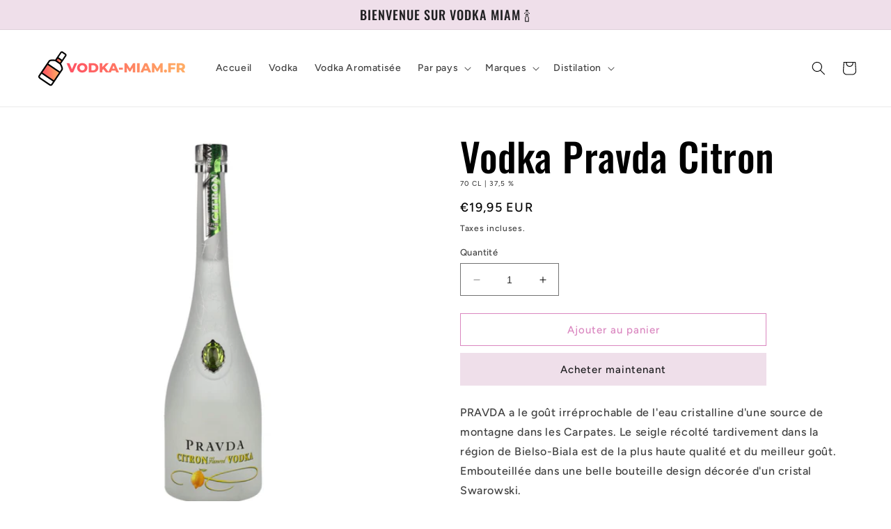

--- FILE ---
content_type: text/html; charset=utf-8
request_url: https://vodka-miam.fr/products/vodka-pravda-citron
body_size: 25024
content:
<!doctype html>
<html class="no-js" lang="fr">
  <head>

    <script async src="https://pagead2.googlesyndication.com/pagead/js/adsbygoogle.js?client=ca-pub-1107497377494348"
     crossorigin="anonymous"></script>
    
    <meta charset="utf-8">
    <meta http-equiv="X-UA-Compatible" content="IE=edge">
    <meta name="viewport" content="width=device-width,initial-scale=1">
    <meta name="theme-color" content="">
    <link rel="canonical" href="https://vodka-miam.fr/products/vodka-pravda-citron">
    <link rel="preconnect" href="https://cdn.shopify.com" crossorigin><link rel="icon" type="image/png" href="//vodka-miam.fr/cdn/shop/files/cropped-favicon-vodka.png?crop=center&height=32&v=1662127424&width=32"><link rel="preconnect" href="https://fonts.shopifycdn.com" crossorigin><title>
      Vodka Pravda Citron 70 cl | 37,5 %
 &ndash; Vodka Miam</title>

    
      <meta name="description" content="PRAVDA a le goût irréprochable de l&#39;eau cristalline d&#39;une source de montagne dans les Carpates. Le seigle récolté tardivement dans la région de Bielso-Biala est de la plus haute qualité et du meilleur goût.Embouteillée dans une belle bouteille design décorée d&#39;un cristal Swarowski.La vodka polonaise originale est raffi">
    

    

<meta property="og:site_name" content="Vodka Miam">
<meta property="og:url" content="https://vodka-miam.fr/products/vodka-pravda-citron">
<meta property="og:title" content="Vodka Pravda Citron 70 cl | 37,5 %">
<meta property="og:type" content="product">
<meta property="og:description" content="PRAVDA a le goût irréprochable de l&#39;eau cristalline d&#39;une source de montagne dans les Carpates. Le seigle récolté tardivement dans la région de Bielso-Biala est de la plus haute qualité et du meilleur goût.Embouteillée dans une belle bouteille design décorée d&#39;un cristal Swarowski.La vodka polonaise originale est raffi"><meta property="og:image" content="http://vodka-miam.fr/cdn/shop/products/Vodka-Pravda-Citron.jpg?v=1663767533">
  <meta property="og:image:secure_url" content="https://vodka-miam.fr/cdn/shop/products/Vodka-Pravda-Citron.jpg?v=1663767533">
  <meta property="og:image:width" content="1500">
  <meta property="og:image:height" content="1500"><meta property="og:price:amount" content="19,95">
  <meta property="og:price:currency" content="EUR"><meta name="twitter:card" content="summary_large_image">
<meta name="twitter:title" content="Vodka Pravda Citron 70 cl | 37,5 %">
<meta name="twitter:description" content="PRAVDA a le goût irréprochable de l&#39;eau cristalline d&#39;une source de montagne dans les Carpates. Le seigle récolté tardivement dans la région de Bielso-Biala est de la plus haute qualité et du meilleur goût.Embouteillée dans une belle bouteille design décorée d&#39;un cristal Swarowski.La vodka polonaise originale est raffi">


    <script src="//vodka-miam.fr/cdn/shop/t/7/assets/constants.js?v=95358004781563950421681643836" defer="defer"></script>
    <script src="//vodka-miam.fr/cdn/shop/t/7/assets/pubsub.js?v=2921868252632587581681643837" defer="defer"></script>
    <script src="//vodka-miam.fr/cdn/shop/t/7/assets/global.js?v=127210358271191040921681643836" defer="defer"></script>
    <script>window.performance && window.performance.mark && window.performance.mark('shopify.content_for_header.start');</script><meta id="shopify-digital-wallet" name="shopify-digital-wallet" content="/28396126296/digital_wallets/dialog">
<link rel="alternate" type="application/json+oembed" href="https://vodka-miam.fr/products/vodka-pravda-citron.oembed">
<script async="async" src="/checkouts/internal/preloads.js?locale=fr-FR"></script>
<script id="shopify-features" type="application/json">{"accessToken":"54d86d9ca116ecf3ee6d91958b1a84ab","betas":["rich-media-storefront-analytics"],"domain":"vodka-miam.fr","predictiveSearch":true,"shopId":28396126296,"locale":"fr"}</script>
<script>var Shopify = Shopify || {};
Shopify.shop = "sac-bali.myshopify.com";
Shopify.locale = "fr";
Shopify.currency = {"active":"EUR","rate":"1.0"};
Shopify.country = "FR";
Shopify.theme = {"name":"Copie mise à jour de Copie mise à jour de Ride","id":122691485784,"schema_name":"Ride","schema_version":"9.0.0","theme_store_id":1500,"role":"main"};
Shopify.theme.handle = "null";
Shopify.theme.style = {"id":null,"handle":null};
Shopify.cdnHost = "vodka-miam.fr/cdn";
Shopify.routes = Shopify.routes || {};
Shopify.routes.root = "/";</script>
<script type="module">!function(o){(o.Shopify=o.Shopify||{}).modules=!0}(window);</script>
<script>!function(o){function n(){var o=[];function n(){o.push(Array.prototype.slice.apply(arguments))}return n.q=o,n}var t=o.Shopify=o.Shopify||{};t.loadFeatures=n(),t.autoloadFeatures=n()}(window);</script>
<script id="shop-js-analytics" type="application/json">{"pageType":"product"}</script>
<script defer="defer" async type="module" src="//vodka-miam.fr/cdn/shopifycloud/shop-js/modules/v2/client.init-shop-cart-sync_XvpUV7qp.fr.esm.js"></script>
<script defer="defer" async type="module" src="//vodka-miam.fr/cdn/shopifycloud/shop-js/modules/v2/chunk.common_C2xzKNNs.esm.js"></script>
<script type="module">
  await import("//vodka-miam.fr/cdn/shopifycloud/shop-js/modules/v2/client.init-shop-cart-sync_XvpUV7qp.fr.esm.js");
await import("//vodka-miam.fr/cdn/shopifycloud/shop-js/modules/v2/chunk.common_C2xzKNNs.esm.js");

  window.Shopify.SignInWithShop?.initShopCartSync?.({"fedCMEnabled":true,"windoidEnabled":true});

</script>
<script>(function() {
  var isLoaded = false;
  function asyncLoad() {
    if (isLoaded) return;
    isLoaded = true;
    var urls = ["https:\/\/cdn.s3.pop-convert.com\/pcjs.production.min.js?unique_id=sac-bali.myshopify.com\u0026shop=sac-bali.myshopify.com"];
    for (var i = 0; i < urls.length; i++) {
      var s = document.createElement('script');
      s.type = 'text/javascript';
      s.async = true;
      s.src = urls[i];
      var x = document.getElementsByTagName('script')[0];
      x.parentNode.insertBefore(s, x);
    }
  };
  if(window.attachEvent) {
    window.attachEvent('onload', asyncLoad);
  } else {
    window.addEventListener('load', asyncLoad, false);
  }
})();</script>
<script id="__st">var __st={"a":28396126296,"offset":3600,"reqid":"d498bacb-2462-49d0-9962-8c4df965260f-1768673477","pageurl":"vodka-miam.fr\/products\/vodka-pravda-citron","u":"90eebc2fbb99","p":"product","rtyp":"product","rid":7270474580056};</script>
<script>window.ShopifyPaypalV4VisibilityTracking = true;</script>
<script id="captcha-bootstrap">!function(){'use strict';const t='contact',e='account',n='new_comment',o=[[t,t],['blogs',n],['comments',n],[t,'customer']],c=[[e,'customer_login'],[e,'guest_login'],[e,'recover_customer_password'],[e,'create_customer']],r=t=>t.map((([t,e])=>`form[action*='/${t}']:not([data-nocaptcha='true']) input[name='form_type'][value='${e}']`)).join(','),a=t=>()=>t?[...document.querySelectorAll(t)].map((t=>t.form)):[];function s(){const t=[...o],e=r(t);return a(e)}const i='password',u='form_key',d=['recaptcha-v3-token','g-recaptcha-response','h-captcha-response',i],f=()=>{try{return window.sessionStorage}catch{return}},m='__shopify_v',_=t=>t.elements[u];function p(t,e,n=!1){try{const o=window.sessionStorage,c=JSON.parse(o.getItem(e)),{data:r}=function(t){const{data:e,action:n}=t;return t[m]||n?{data:e,action:n}:{data:t,action:n}}(c);for(const[e,n]of Object.entries(r))t.elements[e]&&(t.elements[e].value=n);n&&o.removeItem(e)}catch(o){console.error('form repopulation failed',{error:o})}}const l='form_type',E='cptcha';function T(t){t.dataset[E]=!0}const w=window,h=w.document,L='Shopify',v='ce_forms',y='captcha';let A=!1;((t,e)=>{const n=(g='f06e6c50-85a8-45c8-87d0-21a2b65856fe',I='https://cdn.shopify.com/shopifycloud/storefront-forms-hcaptcha/ce_storefront_forms_captcha_hcaptcha.v1.5.2.iife.js',D={infoText:'Protégé par hCaptcha',privacyText:'Confidentialité',termsText:'Conditions'},(t,e,n)=>{const o=w[L][v],c=o.bindForm;if(c)return c(t,g,e,D).then(n);var r;o.q.push([[t,g,e,D],n]),r=I,A||(h.body.append(Object.assign(h.createElement('script'),{id:'captcha-provider',async:!0,src:r})),A=!0)});var g,I,D;w[L]=w[L]||{},w[L][v]=w[L][v]||{},w[L][v].q=[],w[L][y]=w[L][y]||{},w[L][y].protect=function(t,e){n(t,void 0,e),T(t)},Object.freeze(w[L][y]),function(t,e,n,w,h,L){const[v,y,A,g]=function(t,e,n){const i=e?o:[],u=t?c:[],d=[...i,...u],f=r(d),m=r(i),_=r(d.filter((([t,e])=>n.includes(e))));return[a(f),a(m),a(_),s()]}(w,h,L),I=t=>{const e=t.target;return e instanceof HTMLFormElement?e:e&&e.form},D=t=>v().includes(t);t.addEventListener('submit',(t=>{const e=I(t);if(!e)return;const n=D(e)&&!e.dataset.hcaptchaBound&&!e.dataset.recaptchaBound,o=_(e),c=g().includes(e)&&(!o||!o.value);(n||c)&&t.preventDefault(),c&&!n&&(function(t){try{if(!f())return;!function(t){const e=f();if(!e)return;const n=_(t);if(!n)return;const o=n.value;o&&e.removeItem(o)}(t);const e=Array.from(Array(32),(()=>Math.random().toString(36)[2])).join('');!function(t,e){_(t)||t.append(Object.assign(document.createElement('input'),{type:'hidden',name:u})),t.elements[u].value=e}(t,e),function(t,e){const n=f();if(!n)return;const o=[...t.querySelectorAll(`input[type='${i}']`)].map((({name:t})=>t)),c=[...d,...o],r={};for(const[a,s]of new FormData(t).entries())c.includes(a)||(r[a]=s);n.setItem(e,JSON.stringify({[m]:1,action:t.action,data:r}))}(t,e)}catch(e){console.error('failed to persist form',e)}}(e),e.submit())}));const S=(t,e)=>{t&&!t.dataset[E]&&(n(t,e.some((e=>e===t))),T(t))};for(const o of['focusin','change'])t.addEventListener(o,(t=>{const e=I(t);D(e)&&S(e,y())}));const B=e.get('form_key'),M=e.get(l),P=B&&M;t.addEventListener('DOMContentLoaded',(()=>{const t=y();if(P)for(const e of t)e.elements[l].value===M&&p(e,B);[...new Set([...A(),...v().filter((t=>'true'===t.dataset.shopifyCaptcha))])].forEach((e=>S(e,t)))}))}(h,new URLSearchParams(w.location.search),n,t,e,['guest_login'])})(!0,!0)}();</script>
<script integrity="sha256-4kQ18oKyAcykRKYeNunJcIwy7WH5gtpwJnB7kiuLZ1E=" data-source-attribution="shopify.loadfeatures" defer="defer" src="//vodka-miam.fr/cdn/shopifycloud/storefront/assets/storefront/load_feature-a0a9edcb.js" crossorigin="anonymous"></script>
<script data-source-attribution="shopify.dynamic_checkout.dynamic.init">var Shopify=Shopify||{};Shopify.PaymentButton=Shopify.PaymentButton||{isStorefrontPortableWallets:!0,init:function(){window.Shopify.PaymentButton.init=function(){};var t=document.createElement("script");t.src="https://vodka-miam.fr/cdn/shopifycloud/portable-wallets/latest/portable-wallets.fr.js",t.type="module",document.head.appendChild(t)}};
</script>
<script data-source-attribution="shopify.dynamic_checkout.buyer_consent">
  function portableWalletsHideBuyerConsent(e){var t=document.getElementById("shopify-buyer-consent"),n=document.getElementById("shopify-subscription-policy-button");t&&n&&(t.classList.add("hidden"),t.setAttribute("aria-hidden","true"),n.removeEventListener("click",e))}function portableWalletsShowBuyerConsent(e){var t=document.getElementById("shopify-buyer-consent"),n=document.getElementById("shopify-subscription-policy-button");t&&n&&(t.classList.remove("hidden"),t.removeAttribute("aria-hidden"),n.addEventListener("click",e))}window.Shopify?.PaymentButton&&(window.Shopify.PaymentButton.hideBuyerConsent=portableWalletsHideBuyerConsent,window.Shopify.PaymentButton.showBuyerConsent=portableWalletsShowBuyerConsent);
</script>
<script>
  function portableWalletsCleanup(e){e&&e.src&&console.error("Failed to load portable wallets script "+e.src);var t=document.querySelectorAll("shopify-accelerated-checkout .shopify-payment-button__skeleton, shopify-accelerated-checkout-cart .wallet-cart-button__skeleton"),e=document.getElementById("shopify-buyer-consent");for(let e=0;e<t.length;e++)t[e].remove();e&&e.remove()}function portableWalletsNotLoadedAsModule(e){e instanceof ErrorEvent&&"string"==typeof e.message&&e.message.includes("import.meta")&&"string"==typeof e.filename&&e.filename.includes("portable-wallets")&&(window.removeEventListener("error",portableWalletsNotLoadedAsModule),window.Shopify.PaymentButton.failedToLoad=e,"loading"===document.readyState?document.addEventListener("DOMContentLoaded",window.Shopify.PaymentButton.init):window.Shopify.PaymentButton.init())}window.addEventListener("error",portableWalletsNotLoadedAsModule);
</script>

<script type="module" src="https://vodka-miam.fr/cdn/shopifycloud/portable-wallets/latest/portable-wallets.fr.js" onError="portableWalletsCleanup(this)" crossorigin="anonymous"></script>
<script nomodule>
  document.addEventListener("DOMContentLoaded", portableWalletsCleanup);
</script>

<link id="shopify-accelerated-checkout-styles" rel="stylesheet" media="screen" href="https://vodka-miam.fr/cdn/shopifycloud/portable-wallets/latest/accelerated-checkout.css" crossorigin="anonymous">
<style id="shopify-accelerated-checkout-cart">
        #shopify-buyer-consent {
  margin-top: 1em;
  display: inline-block;
  width: 100%;
}

#shopify-buyer-consent.hidden {
  display: none;
}

#shopify-subscription-policy-button {
  background: none;
  border: none;
  padding: 0;
  text-decoration: underline;
  font-size: inherit;
  cursor: pointer;
}

#shopify-subscription-policy-button::before {
  box-shadow: none;
}

      </style>
<script id="sections-script" data-sections="header" defer="defer" src="//vodka-miam.fr/cdn/shop/t/7/compiled_assets/scripts.js?v=245"></script>
<script>window.performance && window.performance.mark && window.performance.mark('shopify.content_for_header.end');</script>


    <style data-shopify>
      @font-face {
  font-family: Figtree;
  font-weight: 500;
  font-style: normal;
  font-display: swap;
  src: url("//vodka-miam.fr/cdn/fonts/figtree/figtree_n5.3b6b7df38aa5986536945796e1f947445832047c.woff2") format("woff2"),
       url("//vodka-miam.fr/cdn/fonts/figtree/figtree_n5.f26bf6dcae278b0ed902605f6605fa3338e81dab.woff") format("woff");
}

      @font-face {
  font-family: Figtree;
  font-weight: 700;
  font-style: normal;
  font-display: swap;
  src: url("//vodka-miam.fr/cdn/fonts/figtree/figtree_n7.2fd9bfe01586148e644724096c9d75e8c7a90e55.woff2") format("woff2"),
       url("//vodka-miam.fr/cdn/fonts/figtree/figtree_n7.ea05de92d862f9594794ab281c4c3a67501ef5fc.woff") format("woff");
}

      @font-face {
  font-family: Figtree;
  font-weight: 500;
  font-style: italic;
  font-display: swap;
  src: url("//vodka-miam.fr/cdn/fonts/figtree/figtree_i5.969396f679a62854cf82dbf67acc5721e41351f0.woff2") format("woff2"),
       url("//vodka-miam.fr/cdn/fonts/figtree/figtree_i5.93bc1cad6c73ca9815f9777c49176dfc9d2890dd.woff") format("woff");
}

      @font-face {
  font-family: Figtree;
  font-weight: 700;
  font-style: italic;
  font-display: swap;
  src: url("//vodka-miam.fr/cdn/fonts/figtree/figtree_i7.06add7096a6f2ab742e09ec7e498115904eda1fe.woff2") format("woff2"),
       url("//vodka-miam.fr/cdn/fonts/figtree/figtree_i7.ee584b5fcaccdbb5518c0228158941f8df81b101.woff") format("woff");
}

      @font-face {
  font-family: Oswald;
  font-weight: 500;
  font-style: normal;
  font-display: swap;
  src: url("//vodka-miam.fr/cdn/fonts/oswald/oswald_n5.8ad4910bfdb43e150746ef7aa67f3553e3abe8e2.woff2") format("woff2"),
       url("//vodka-miam.fr/cdn/fonts/oswald/oswald_n5.93ee52108163c48c91111cf33b0a57021467b66e.woff") format("woff");
}


      :root {
        --font-body-family: Figtree, sans-serif;
        --font-body-style: normal;
        --font-body-weight: 500;
        --font-body-weight-bold: 800;

        --font-heading-family: Oswald, sans-serif;
        --font-heading-style: normal;
        --font-heading-weight: 500;

        --font-body-scale: 1.0;
        --font-heading-scale: 1.4;

        --color-base-text: 0, 0, 0;
        --color-shadow: 0, 0, 0;
        --color-base-background-1: 255, 255, 255;
        --color-base-background-2: 239, 223, 234;
        --color-base-solid-button-labels: 31, 31, 33;
        --color-base-outline-button-labels: 218, 135, 192;
        --color-base-accent-1: 239, 223, 234;
        --color-base-accent-2: 255, 255, 255;
        --payment-terms-background-color: #ffffff;

        --gradient-base-background-1: #ffffff;
        --gradient-base-background-2: #efdfea;
        --gradient-base-accent-1: #efdfea;
        --gradient-base-accent-2: #ffffff;

        --media-padding: px;
        --media-border-opacity: 0.1;
        --media-border-width: 0px;
        --media-radius: 0px;
        --media-shadow-opacity: 0.0;
        --media-shadow-horizontal-offset: 0px;
        --media-shadow-vertical-offset: 4px;
        --media-shadow-blur-radius: 5px;
        --media-shadow-visible: 0;

        --page-width: 160rem;
        --page-width-margin: 0rem;

        --product-card-image-padding: 0.0rem;
        --product-card-corner-radius: 0.0rem;
        --product-card-text-alignment: left;
        --product-card-border-width: 0.0rem;
        --product-card-border-opacity: 0.1;
        --product-card-shadow-opacity: 0.0;
        --product-card-shadow-visible: 0;
        --product-card-shadow-horizontal-offset: 0.0rem;
        --product-card-shadow-vertical-offset: 0.4rem;
        --product-card-shadow-blur-radius: 0.5rem;

        --collection-card-image-padding: 0.0rem;
        --collection-card-corner-radius: 0.0rem;
        --collection-card-text-alignment: left;
        --collection-card-border-width: 0.0rem;
        --collection-card-border-opacity: 0.0;
        --collection-card-shadow-opacity: 0.1;
        --collection-card-shadow-visible: 1;
        --collection-card-shadow-horizontal-offset: 0.0rem;
        --collection-card-shadow-vertical-offset: 0.0rem;
        --collection-card-shadow-blur-radius: 0.0rem;

        --blog-card-image-padding: 0.0rem;
        --blog-card-corner-radius: 0.0rem;
        --blog-card-text-alignment: left;
        --blog-card-border-width: 0.0rem;
        --blog-card-border-opacity: 0.0;
        --blog-card-shadow-opacity: 0.1;
        --blog-card-shadow-visible: 1;
        --blog-card-shadow-horizontal-offset: 0.0rem;
        --blog-card-shadow-vertical-offset: 0.0rem;
        --blog-card-shadow-blur-radius: 0.0rem;

        --badge-corner-radius: 4.0rem;

        --popup-border-width: 1px;
        --popup-border-opacity: 0.1;
        --popup-corner-radius: 0px;
        --popup-shadow-opacity: 0.0;
        --popup-shadow-horizontal-offset: 0px;
        --popup-shadow-vertical-offset: 4px;
        --popup-shadow-blur-radius: 5px;

        --drawer-border-width: 1px;
        --drawer-border-opacity: 0.1;
        --drawer-shadow-opacity: 0.0;
        --drawer-shadow-horizontal-offset: 0px;
        --drawer-shadow-vertical-offset: 4px;
        --drawer-shadow-blur-radius: 5px;

        --spacing-sections-desktop: 52px;
        --spacing-sections-mobile: 36px;

        --grid-desktop-vertical-spacing: 40px;
        --grid-desktop-horizontal-spacing: 40px;
        --grid-mobile-vertical-spacing: 20px;
        --grid-mobile-horizontal-spacing: 20px;

        --text-boxes-border-opacity: 0.1;
        --text-boxes-border-width: 0px;
        --text-boxes-radius: 0px;
        --text-boxes-shadow-opacity: 0.0;
        --text-boxes-shadow-visible: 0;
        --text-boxes-shadow-horizontal-offset: 0px;
        --text-boxes-shadow-vertical-offset: 4px;
        --text-boxes-shadow-blur-radius: 5px;

        --buttons-radius: 0px;
        --buttons-radius-outset: 0px;
        --buttons-border-width: 1px;
        --buttons-border-opacity: 1.0;
        --buttons-shadow-opacity: 0.0;
        --buttons-shadow-visible: 0;
        --buttons-shadow-horizontal-offset: 0px;
        --buttons-shadow-vertical-offset: 4px;
        --buttons-shadow-blur-radius: 5px;
        --buttons-border-offset: 0px;

        --inputs-radius: 0px;
        --inputs-border-width: 1px;
        --inputs-border-opacity: 0.55;
        --inputs-shadow-opacity: 0.0;
        --inputs-shadow-horizontal-offset: 0px;
        --inputs-margin-offset: 0px;
        --inputs-shadow-vertical-offset: 4px;
        --inputs-shadow-blur-radius: 5px;
        --inputs-radius-outset: 0px;

        --variant-pills-radius: 40px;
        --variant-pills-border-width: 1px;
        --variant-pills-border-opacity: 0.55;
        --variant-pills-shadow-opacity: 0.0;
        --variant-pills-shadow-horizontal-offset: 0px;
        --variant-pills-shadow-vertical-offset: 4px;
        --variant-pills-shadow-blur-radius: 5px;
      }

      *,
      *::before,
      *::after {
        box-sizing: inherit;
      }

      html {
        box-sizing: border-box;
        font-size: calc(var(--font-body-scale) * 62.5%);
        height: 100%;
      }

      body {
        display: grid;
        grid-template-rows: auto auto 1fr auto;
        grid-template-columns: 100%;
        min-height: 100%;
        margin: 0;
        font-size: 1.5rem;
        letter-spacing: 0.06rem;
        line-height: calc(1 + 0.8 / var(--font-body-scale));
        font-family: var(--font-body-family);
        font-style: var(--font-body-style);
        font-weight: var(--font-body-weight);
      }

      @media screen and (min-width: 750px) {
        body {
          font-size: 1.6rem;
        }
      }
    </style>

    <link href="//vodka-miam.fr/cdn/shop/t/7/assets/base.css?v=140624990073879848751681643835" rel="stylesheet" type="text/css" media="all" />
<link rel="preload" as="font" href="//vodka-miam.fr/cdn/fonts/figtree/figtree_n5.3b6b7df38aa5986536945796e1f947445832047c.woff2" type="font/woff2" crossorigin><link rel="preload" as="font" href="//vodka-miam.fr/cdn/fonts/oswald/oswald_n5.8ad4910bfdb43e150746ef7aa67f3553e3abe8e2.woff2" type="font/woff2" crossorigin><link rel="stylesheet" href="//vodka-miam.fr/cdn/shop/t/7/assets/component-predictive-search.css?v=85913294783299393391681643836" media="print" onload="this.media='all'"><script>document.documentElement.className = document.documentElement.className.replace('no-js', 'js');
    if (Shopify.designMode) {
      document.documentElement.classList.add('shopify-design-mode');
    }
    </script>
  <link href="https://monorail-edge.shopifysvc.com" rel="dns-prefetch">
<script>(function(){if ("sendBeacon" in navigator && "performance" in window) {try {var session_token_from_headers = performance.getEntriesByType('navigation')[0].serverTiming.find(x => x.name == '_s').description;} catch {var session_token_from_headers = undefined;}var session_cookie_matches = document.cookie.match(/_shopify_s=([^;]*)/);var session_token_from_cookie = session_cookie_matches && session_cookie_matches.length === 2 ? session_cookie_matches[1] : "";var session_token = session_token_from_headers || session_token_from_cookie || "";function handle_abandonment_event(e) {var entries = performance.getEntries().filter(function(entry) {return /monorail-edge.shopifysvc.com/.test(entry.name);});if (!window.abandonment_tracked && entries.length === 0) {window.abandonment_tracked = true;var currentMs = Date.now();var navigation_start = performance.timing.navigationStart;var payload = {shop_id: 28396126296,url: window.location.href,navigation_start,duration: currentMs - navigation_start,session_token,page_type: "product"};window.navigator.sendBeacon("https://monorail-edge.shopifysvc.com/v1/produce", JSON.stringify({schema_id: "online_store_buyer_site_abandonment/1.1",payload: payload,metadata: {event_created_at_ms: currentMs,event_sent_at_ms: currentMs}}));}}window.addEventListener('pagehide', handle_abandonment_event);}}());</script>
<script id="web-pixels-manager-setup">(function e(e,d,r,n,o){if(void 0===o&&(o={}),!Boolean(null===(a=null===(i=window.Shopify)||void 0===i?void 0:i.analytics)||void 0===a?void 0:a.replayQueue)){var i,a;window.Shopify=window.Shopify||{};var t=window.Shopify;t.analytics=t.analytics||{};var s=t.analytics;s.replayQueue=[],s.publish=function(e,d,r){return s.replayQueue.push([e,d,r]),!0};try{self.performance.mark("wpm:start")}catch(e){}var l=function(){var e={modern:/Edge?\/(1{2}[4-9]|1[2-9]\d|[2-9]\d{2}|\d{4,})\.\d+(\.\d+|)|Firefox\/(1{2}[4-9]|1[2-9]\d|[2-9]\d{2}|\d{4,})\.\d+(\.\d+|)|Chrom(ium|e)\/(9{2}|\d{3,})\.\d+(\.\d+|)|(Maci|X1{2}).+ Version\/(15\.\d+|(1[6-9]|[2-9]\d|\d{3,})\.\d+)([,.]\d+|)( \(\w+\)|)( Mobile\/\w+|) Safari\/|Chrome.+OPR\/(9{2}|\d{3,})\.\d+\.\d+|(CPU[ +]OS|iPhone[ +]OS|CPU[ +]iPhone|CPU IPhone OS|CPU iPad OS)[ +]+(15[._]\d+|(1[6-9]|[2-9]\d|\d{3,})[._]\d+)([._]\d+|)|Android:?[ /-](13[3-9]|1[4-9]\d|[2-9]\d{2}|\d{4,})(\.\d+|)(\.\d+|)|Android.+Firefox\/(13[5-9]|1[4-9]\d|[2-9]\d{2}|\d{4,})\.\d+(\.\d+|)|Android.+Chrom(ium|e)\/(13[3-9]|1[4-9]\d|[2-9]\d{2}|\d{4,})\.\d+(\.\d+|)|SamsungBrowser\/([2-9]\d|\d{3,})\.\d+/,legacy:/Edge?\/(1[6-9]|[2-9]\d|\d{3,})\.\d+(\.\d+|)|Firefox\/(5[4-9]|[6-9]\d|\d{3,})\.\d+(\.\d+|)|Chrom(ium|e)\/(5[1-9]|[6-9]\d|\d{3,})\.\d+(\.\d+|)([\d.]+$|.*Safari\/(?![\d.]+ Edge\/[\d.]+$))|(Maci|X1{2}).+ Version\/(10\.\d+|(1[1-9]|[2-9]\d|\d{3,})\.\d+)([,.]\d+|)( \(\w+\)|)( Mobile\/\w+|) Safari\/|Chrome.+OPR\/(3[89]|[4-9]\d|\d{3,})\.\d+\.\d+|(CPU[ +]OS|iPhone[ +]OS|CPU[ +]iPhone|CPU IPhone OS|CPU iPad OS)[ +]+(10[._]\d+|(1[1-9]|[2-9]\d|\d{3,})[._]\d+)([._]\d+|)|Android:?[ /-](13[3-9]|1[4-9]\d|[2-9]\d{2}|\d{4,})(\.\d+|)(\.\d+|)|Mobile Safari.+OPR\/([89]\d|\d{3,})\.\d+\.\d+|Android.+Firefox\/(13[5-9]|1[4-9]\d|[2-9]\d{2}|\d{4,})\.\d+(\.\d+|)|Android.+Chrom(ium|e)\/(13[3-9]|1[4-9]\d|[2-9]\d{2}|\d{4,})\.\d+(\.\d+|)|Android.+(UC? ?Browser|UCWEB|U3)[ /]?(15\.([5-9]|\d{2,})|(1[6-9]|[2-9]\d|\d{3,})\.\d+)\.\d+|SamsungBrowser\/(5\.\d+|([6-9]|\d{2,})\.\d+)|Android.+MQ{2}Browser\/(14(\.(9|\d{2,})|)|(1[5-9]|[2-9]\d|\d{3,})(\.\d+|))(\.\d+|)|K[Aa][Ii]OS\/(3\.\d+|([4-9]|\d{2,})\.\d+)(\.\d+|)/},d=e.modern,r=e.legacy,n=navigator.userAgent;return n.match(d)?"modern":n.match(r)?"legacy":"unknown"}(),u="modern"===l?"modern":"legacy",c=(null!=n?n:{modern:"",legacy:""})[u],f=function(e){return[e.baseUrl,"/wpm","/b",e.hashVersion,"modern"===e.buildTarget?"m":"l",".js"].join("")}({baseUrl:d,hashVersion:r,buildTarget:u}),m=function(e){var d=e.version,r=e.bundleTarget,n=e.surface,o=e.pageUrl,i=e.monorailEndpoint;return{emit:function(e){var a=e.status,t=e.errorMsg,s=(new Date).getTime(),l=JSON.stringify({metadata:{event_sent_at_ms:s},events:[{schema_id:"web_pixels_manager_load/3.1",payload:{version:d,bundle_target:r,page_url:o,status:a,surface:n,error_msg:t},metadata:{event_created_at_ms:s}}]});if(!i)return console&&console.warn&&console.warn("[Web Pixels Manager] No Monorail endpoint provided, skipping logging."),!1;try{return self.navigator.sendBeacon.bind(self.navigator)(i,l)}catch(e){}var u=new XMLHttpRequest;try{return u.open("POST",i,!0),u.setRequestHeader("Content-Type","text/plain"),u.send(l),!0}catch(e){return console&&console.warn&&console.warn("[Web Pixels Manager] Got an unhandled error while logging to Monorail."),!1}}}}({version:r,bundleTarget:l,surface:e.surface,pageUrl:self.location.href,monorailEndpoint:e.monorailEndpoint});try{o.browserTarget=l,function(e){var d=e.src,r=e.async,n=void 0===r||r,o=e.onload,i=e.onerror,a=e.sri,t=e.scriptDataAttributes,s=void 0===t?{}:t,l=document.createElement("script"),u=document.querySelector("head"),c=document.querySelector("body");if(l.async=n,l.src=d,a&&(l.integrity=a,l.crossOrigin="anonymous"),s)for(var f in s)if(Object.prototype.hasOwnProperty.call(s,f))try{l.dataset[f]=s[f]}catch(e){}if(o&&l.addEventListener("load",o),i&&l.addEventListener("error",i),u)u.appendChild(l);else{if(!c)throw new Error("Did not find a head or body element to append the script");c.appendChild(l)}}({src:f,async:!0,onload:function(){if(!function(){var e,d;return Boolean(null===(d=null===(e=window.Shopify)||void 0===e?void 0:e.analytics)||void 0===d?void 0:d.initialized)}()){var d=window.webPixelsManager.init(e)||void 0;if(d){var r=window.Shopify.analytics;r.replayQueue.forEach((function(e){var r=e[0],n=e[1],o=e[2];d.publishCustomEvent(r,n,o)})),r.replayQueue=[],r.publish=d.publishCustomEvent,r.visitor=d.visitor,r.initialized=!0}}},onerror:function(){return m.emit({status:"failed",errorMsg:"".concat(f," has failed to load")})},sri:function(e){var d=/^sha384-[A-Za-z0-9+/=]+$/;return"string"==typeof e&&d.test(e)}(c)?c:"",scriptDataAttributes:o}),m.emit({status:"loading"})}catch(e){m.emit({status:"failed",errorMsg:(null==e?void 0:e.message)||"Unknown error"})}}})({shopId: 28396126296,storefrontBaseUrl: "https://vodka-miam.fr",extensionsBaseUrl: "https://extensions.shopifycdn.com/cdn/shopifycloud/web-pixels-manager",monorailEndpoint: "https://monorail-edge.shopifysvc.com/unstable/produce_batch",surface: "storefront-renderer",enabledBetaFlags: ["2dca8a86"],webPixelsConfigList: [{"id":"55771224","configuration":"{\"tagID\":\"2614095101523\"}","eventPayloadVersion":"v1","runtimeContext":"STRICT","scriptVersion":"18031546ee651571ed29edbe71a3550b","type":"APP","apiClientId":3009811,"privacyPurposes":["ANALYTICS","MARKETING","SALE_OF_DATA"],"dataSharingAdjustments":{"protectedCustomerApprovalScopes":["read_customer_address","read_customer_email","read_customer_name","read_customer_personal_data","read_customer_phone"]}},{"id":"6881368","configuration":"{\"myshopifyDomain\":\"sac-bali.myshopify.com\"}","eventPayloadVersion":"v1","runtimeContext":"STRICT","scriptVersion":"23b97d18e2aa74363140dc29c9284e87","type":"APP","apiClientId":2775569,"privacyPurposes":["ANALYTICS","MARKETING","SALE_OF_DATA"],"dataSharingAdjustments":{"protectedCustomerApprovalScopes":["read_customer_address","read_customer_email","read_customer_name","read_customer_phone","read_customer_personal_data"]}},{"id":"shopify-app-pixel","configuration":"{}","eventPayloadVersion":"v1","runtimeContext":"STRICT","scriptVersion":"0450","apiClientId":"shopify-pixel","type":"APP","privacyPurposes":["ANALYTICS","MARKETING"]},{"id":"shopify-custom-pixel","eventPayloadVersion":"v1","runtimeContext":"LAX","scriptVersion":"0450","apiClientId":"shopify-pixel","type":"CUSTOM","privacyPurposes":["ANALYTICS","MARKETING"]}],isMerchantRequest: false,initData: {"shop":{"name":"Vodka Miam","paymentSettings":{"currencyCode":"EUR"},"myshopifyDomain":"sac-bali.myshopify.com","countryCode":"FR","storefrontUrl":"https:\/\/vodka-miam.fr"},"customer":null,"cart":null,"checkout":null,"productVariants":[{"price":{"amount":19.95,"currencyCode":"EUR"},"product":{"title":"Vodka Pravda Citron","vendor":"70 cl | 37,5 %","id":"7270474580056","untranslatedTitle":"Vodka Pravda Citron","url":"\/products\/vodka-pravda-citron","type":""},"id":"40097404780632","image":{"src":"\/\/vodka-miam.fr\/cdn\/shop\/products\/Vodka-Pravda-Citron.jpg?v=1663767533"},"sku":"","title":"Default Title","untranslatedTitle":"Default Title"}],"purchasingCompany":null},},"https://vodka-miam.fr/cdn","fcfee988w5aeb613cpc8e4bc33m6693e112",{"modern":"","legacy":""},{"shopId":"28396126296","storefrontBaseUrl":"https:\/\/vodka-miam.fr","extensionBaseUrl":"https:\/\/extensions.shopifycdn.com\/cdn\/shopifycloud\/web-pixels-manager","surface":"storefront-renderer","enabledBetaFlags":"[\"2dca8a86\"]","isMerchantRequest":"false","hashVersion":"fcfee988w5aeb613cpc8e4bc33m6693e112","publish":"custom","events":"[[\"page_viewed\",{}],[\"product_viewed\",{\"productVariant\":{\"price\":{\"amount\":19.95,\"currencyCode\":\"EUR\"},\"product\":{\"title\":\"Vodka Pravda Citron\",\"vendor\":\"70 cl | 37,5 %\",\"id\":\"7270474580056\",\"untranslatedTitle\":\"Vodka Pravda Citron\",\"url\":\"\/products\/vodka-pravda-citron\",\"type\":\"\"},\"id\":\"40097404780632\",\"image\":{\"src\":\"\/\/vodka-miam.fr\/cdn\/shop\/products\/Vodka-Pravda-Citron.jpg?v=1663767533\"},\"sku\":\"\",\"title\":\"Default Title\",\"untranslatedTitle\":\"Default Title\"}}]]"});</script><script>
  window.ShopifyAnalytics = window.ShopifyAnalytics || {};
  window.ShopifyAnalytics.meta = window.ShopifyAnalytics.meta || {};
  window.ShopifyAnalytics.meta.currency = 'EUR';
  var meta = {"product":{"id":7270474580056,"gid":"gid:\/\/shopify\/Product\/7270474580056","vendor":"70 cl | 37,5 %","type":"","handle":"vodka-pravda-citron","variants":[{"id":40097404780632,"price":1995,"name":"Vodka Pravda Citron","public_title":null,"sku":""}],"remote":false},"page":{"pageType":"product","resourceType":"product","resourceId":7270474580056,"requestId":"d498bacb-2462-49d0-9962-8c4df965260f-1768673477"}};
  for (var attr in meta) {
    window.ShopifyAnalytics.meta[attr] = meta[attr];
  }
</script>
<script class="analytics">
  (function () {
    var customDocumentWrite = function(content) {
      var jquery = null;

      if (window.jQuery) {
        jquery = window.jQuery;
      } else if (window.Checkout && window.Checkout.$) {
        jquery = window.Checkout.$;
      }

      if (jquery) {
        jquery('body').append(content);
      }
    };

    var hasLoggedConversion = function(token) {
      if (token) {
        return document.cookie.indexOf('loggedConversion=' + token) !== -1;
      }
      return false;
    }

    var setCookieIfConversion = function(token) {
      if (token) {
        var twoMonthsFromNow = new Date(Date.now());
        twoMonthsFromNow.setMonth(twoMonthsFromNow.getMonth() + 2);

        document.cookie = 'loggedConversion=' + token + '; expires=' + twoMonthsFromNow;
      }
    }

    var trekkie = window.ShopifyAnalytics.lib = window.trekkie = window.trekkie || [];
    if (trekkie.integrations) {
      return;
    }
    trekkie.methods = [
      'identify',
      'page',
      'ready',
      'track',
      'trackForm',
      'trackLink'
    ];
    trekkie.factory = function(method) {
      return function() {
        var args = Array.prototype.slice.call(arguments);
        args.unshift(method);
        trekkie.push(args);
        return trekkie;
      };
    };
    for (var i = 0; i < trekkie.methods.length; i++) {
      var key = trekkie.methods[i];
      trekkie[key] = trekkie.factory(key);
    }
    trekkie.load = function(config) {
      trekkie.config = config || {};
      trekkie.config.initialDocumentCookie = document.cookie;
      var first = document.getElementsByTagName('script')[0];
      var script = document.createElement('script');
      script.type = 'text/javascript';
      script.onerror = function(e) {
        var scriptFallback = document.createElement('script');
        scriptFallback.type = 'text/javascript';
        scriptFallback.onerror = function(error) {
                var Monorail = {
      produce: function produce(monorailDomain, schemaId, payload) {
        var currentMs = new Date().getTime();
        var event = {
          schema_id: schemaId,
          payload: payload,
          metadata: {
            event_created_at_ms: currentMs,
            event_sent_at_ms: currentMs
          }
        };
        return Monorail.sendRequest("https://" + monorailDomain + "/v1/produce", JSON.stringify(event));
      },
      sendRequest: function sendRequest(endpointUrl, payload) {
        // Try the sendBeacon API
        if (window && window.navigator && typeof window.navigator.sendBeacon === 'function' && typeof window.Blob === 'function' && !Monorail.isIos12()) {
          var blobData = new window.Blob([payload], {
            type: 'text/plain'
          });

          if (window.navigator.sendBeacon(endpointUrl, blobData)) {
            return true;
          } // sendBeacon was not successful

        } // XHR beacon

        var xhr = new XMLHttpRequest();

        try {
          xhr.open('POST', endpointUrl);
          xhr.setRequestHeader('Content-Type', 'text/plain');
          xhr.send(payload);
        } catch (e) {
          console.log(e);
        }

        return false;
      },
      isIos12: function isIos12() {
        return window.navigator.userAgent.lastIndexOf('iPhone; CPU iPhone OS 12_') !== -1 || window.navigator.userAgent.lastIndexOf('iPad; CPU OS 12_') !== -1;
      }
    };
    Monorail.produce('monorail-edge.shopifysvc.com',
      'trekkie_storefront_load_errors/1.1',
      {shop_id: 28396126296,
      theme_id: 122691485784,
      app_name: "storefront",
      context_url: window.location.href,
      source_url: "//vodka-miam.fr/cdn/s/trekkie.storefront.cd680fe47e6c39ca5d5df5f0a32d569bc48c0f27.min.js"});

        };
        scriptFallback.async = true;
        scriptFallback.src = '//vodka-miam.fr/cdn/s/trekkie.storefront.cd680fe47e6c39ca5d5df5f0a32d569bc48c0f27.min.js';
        first.parentNode.insertBefore(scriptFallback, first);
      };
      script.async = true;
      script.src = '//vodka-miam.fr/cdn/s/trekkie.storefront.cd680fe47e6c39ca5d5df5f0a32d569bc48c0f27.min.js';
      first.parentNode.insertBefore(script, first);
    };
    trekkie.load(
      {"Trekkie":{"appName":"storefront","development":false,"defaultAttributes":{"shopId":28396126296,"isMerchantRequest":null,"themeId":122691485784,"themeCityHash":"4174545625969358908","contentLanguage":"fr","currency":"EUR","eventMetadataId":"78c89dcd-47fd-4087-8f90-233de39f53ca"},"isServerSideCookieWritingEnabled":true,"monorailRegion":"shop_domain","enabledBetaFlags":["65f19447"]},"Session Attribution":{},"S2S":{"facebookCapiEnabled":false,"source":"trekkie-storefront-renderer","apiClientId":580111}}
    );

    var loaded = false;
    trekkie.ready(function() {
      if (loaded) return;
      loaded = true;

      window.ShopifyAnalytics.lib = window.trekkie;

      var originalDocumentWrite = document.write;
      document.write = customDocumentWrite;
      try { window.ShopifyAnalytics.merchantGoogleAnalytics.call(this); } catch(error) {};
      document.write = originalDocumentWrite;

      window.ShopifyAnalytics.lib.page(null,{"pageType":"product","resourceType":"product","resourceId":7270474580056,"requestId":"d498bacb-2462-49d0-9962-8c4df965260f-1768673477","shopifyEmitted":true});

      var match = window.location.pathname.match(/checkouts\/(.+)\/(thank_you|post_purchase)/)
      var token = match? match[1]: undefined;
      if (!hasLoggedConversion(token)) {
        setCookieIfConversion(token);
        window.ShopifyAnalytics.lib.track("Viewed Product",{"currency":"EUR","variantId":40097404780632,"productId":7270474580056,"productGid":"gid:\/\/shopify\/Product\/7270474580056","name":"Vodka Pravda Citron","price":"19.95","sku":"","brand":"70 cl | 37,5 %","variant":null,"category":"","nonInteraction":true,"remote":false},undefined,undefined,{"shopifyEmitted":true});
      window.ShopifyAnalytics.lib.track("monorail:\/\/trekkie_storefront_viewed_product\/1.1",{"currency":"EUR","variantId":40097404780632,"productId":7270474580056,"productGid":"gid:\/\/shopify\/Product\/7270474580056","name":"Vodka Pravda Citron","price":"19.95","sku":"","brand":"70 cl | 37,5 %","variant":null,"category":"","nonInteraction":true,"remote":false,"referer":"https:\/\/vodka-miam.fr\/products\/vodka-pravda-citron"});
      }
    });


        var eventsListenerScript = document.createElement('script');
        eventsListenerScript.async = true;
        eventsListenerScript.src = "//vodka-miam.fr/cdn/shopifycloud/storefront/assets/shop_events_listener-3da45d37.js";
        document.getElementsByTagName('head')[0].appendChild(eventsListenerScript);

})();</script>
<script
  defer
  src="https://vodka-miam.fr/cdn/shopifycloud/perf-kit/shopify-perf-kit-3.0.4.min.js"
  data-application="storefront-renderer"
  data-shop-id="28396126296"
  data-render-region="gcp-us-central1"
  data-page-type="product"
  data-theme-instance-id="122691485784"
  data-theme-name="Ride"
  data-theme-version="9.0.0"
  data-monorail-region="shop_domain"
  data-resource-timing-sampling-rate="10"
  data-shs="true"
  data-shs-beacon="true"
  data-shs-export-with-fetch="true"
  data-shs-logs-sample-rate="1"
  data-shs-beacon-endpoint="https://vodka-miam.fr/api/collect"
></script>
</head>

  <body class="gradient">
    <a class="skip-to-content-link button visually-hidden" href="#MainContent">
      Ignorer et passer au contenu
    </a><!-- BEGIN sections: header-group -->
<div id="shopify-section-sections--14655631786072__announcement-bar" class="shopify-section shopify-section-group-header-group announcement-bar-section"><div class="announcement-bar color-accent-1 gradient" role="region" aria-label="Annonce" ><div class="page-width">
                <p class="announcement-bar__message center h5">
                  <span>BIENVENUE SUR VODKA MIAM 🍾</span></p>
              </div></div>
</div><div id="shopify-section-sections--14655631786072__header" class="shopify-section shopify-section-group-header-group section-header"><link rel="stylesheet" href="//vodka-miam.fr/cdn/shop/t/7/assets/component-list-menu.css?v=151968516119678728991681643836" media="print" onload="this.media='all'">
<link rel="stylesheet" href="//vodka-miam.fr/cdn/shop/t/7/assets/component-search.css?v=184225813856820874251681643836" media="print" onload="this.media='all'">
<link rel="stylesheet" href="//vodka-miam.fr/cdn/shop/t/7/assets/component-menu-drawer.css?v=94074963897493609391681643836" media="print" onload="this.media='all'">
<link rel="stylesheet" href="//vodka-miam.fr/cdn/shop/t/7/assets/component-cart-notification.css?v=108833082844665799571681643835" media="print" onload="this.media='all'">
<link rel="stylesheet" href="//vodka-miam.fr/cdn/shop/t/7/assets/component-cart-items.css?v=29412722223528841861681643835" media="print" onload="this.media='all'"><link rel="stylesheet" href="//vodka-miam.fr/cdn/shop/t/7/assets/component-price.css?v=65402837579211014041681643836" media="print" onload="this.media='all'">
  <link rel="stylesheet" href="//vodka-miam.fr/cdn/shop/t/7/assets/component-loading-overlay.css?v=167310470843593579841681643836" media="print" onload="this.media='all'"><link rel="stylesheet" href="//vodka-miam.fr/cdn/shop/t/7/assets/component-mega-menu.css?v=106454108107686398031681643836" media="print" onload="this.media='all'">
  <noscript><link href="//vodka-miam.fr/cdn/shop/t/7/assets/component-mega-menu.css?v=106454108107686398031681643836" rel="stylesheet" type="text/css" media="all" /></noscript><noscript><link href="//vodka-miam.fr/cdn/shop/t/7/assets/component-list-menu.css?v=151968516119678728991681643836" rel="stylesheet" type="text/css" media="all" /></noscript>
<noscript><link href="//vodka-miam.fr/cdn/shop/t/7/assets/component-search.css?v=184225813856820874251681643836" rel="stylesheet" type="text/css" media="all" /></noscript>
<noscript><link href="//vodka-miam.fr/cdn/shop/t/7/assets/component-menu-drawer.css?v=94074963897493609391681643836" rel="stylesheet" type="text/css" media="all" /></noscript>
<noscript><link href="//vodka-miam.fr/cdn/shop/t/7/assets/component-cart-notification.css?v=108833082844665799571681643835" rel="stylesheet" type="text/css" media="all" /></noscript>
<noscript><link href="//vodka-miam.fr/cdn/shop/t/7/assets/component-cart-items.css?v=29412722223528841861681643835" rel="stylesheet" type="text/css" media="all" /></noscript>

<style>
  header-drawer {
    justify-self: start;
    margin-left: -1.2rem;
  }@media screen and (min-width: 990px) {
      header-drawer {
        display: none;
      }
    }.menu-drawer-container {
    display: flex;
  }

  .list-menu {
    list-style: none;
    padding: 0;
    margin: 0;
  }

  .list-menu--inline {
    display: inline-flex;
    flex-wrap: wrap;
  }

  summary.list-menu__item {
    padding-right: 2.7rem;
  }

  .list-menu__item {
    display: flex;
    align-items: center;
    line-height: calc(1 + 0.3 / var(--font-body-scale));
  }

  .list-menu__item--link {
    text-decoration: none;
    padding-bottom: 1rem;
    padding-top: 1rem;
    line-height: calc(1 + 0.8 / var(--font-body-scale));
  }

  @media screen and (min-width: 750px) {
    .list-menu__item--link {
      padding-bottom: 0.5rem;
      padding-top: 0.5rem;
    }
  }
</style><style data-shopify>.header {
    padding-top: 10px;
    padding-bottom: 10px;
  }

  .section-header {
    position: sticky; /* This is for fixing a Safari z-index issue. PR #2147 */
    margin-bottom: 0px;
  }

  @media screen and (min-width: 750px) {
    .section-header {
      margin-bottom: 0px;
    }
  }

  @media screen and (min-width: 990px) {
    .header {
      padding-top: 20px;
      padding-bottom: 20px;
    }
  }</style><script src="//vodka-miam.fr/cdn/shop/t/7/assets/details-disclosure.js?v=153497636716254413831681643836" defer="defer"></script>
<script src="//vodka-miam.fr/cdn/shop/t/7/assets/details-modal.js?v=4511761896672669691681643836" defer="defer"></script>
<script src="//vodka-miam.fr/cdn/shop/t/7/assets/cart-notification.js?v=160453272920806432391681643835" defer="defer"></script>
<script src="//vodka-miam.fr/cdn/shop/t/7/assets/search-form.js?v=113639710312857635801681643837" defer="defer"></script><svg xmlns="http://www.w3.org/2000/svg" class="hidden">
  <symbol id="icon-search" viewbox="0 0 18 19" fill="none">
    <path fill-rule="evenodd" clip-rule="evenodd" d="M11.03 11.68A5.784 5.784 0 112.85 3.5a5.784 5.784 0 018.18 8.18zm.26 1.12a6.78 6.78 0 11.72-.7l5.4 5.4a.5.5 0 11-.71.7l-5.41-5.4z" fill="currentColor"/>
  </symbol>

  <symbol id="icon-reset" class="icon icon-close"  fill="none" viewBox="0 0 18 18" stroke="currentColor">
    <circle r="8.5" cy="9" cx="9" stroke-opacity="0.2"/>
    <path d="M6.82972 6.82915L1.17193 1.17097" stroke-linecap="round" stroke-linejoin="round" transform="translate(5 5)"/>
    <path d="M1.22896 6.88502L6.77288 1.11523" stroke-linecap="round" stroke-linejoin="round" transform="translate(5 5)"/>
  </symbol>

  <symbol id="icon-close" class="icon icon-close" fill="none" viewBox="0 0 18 17">
    <path d="M.865 15.978a.5.5 0 00.707.707l7.433-7.431 7.579 7.282a.501.501 0 00.846-.37.5.5 0 00-.153-.351L9.712 8.546l7.417-7.416a.5.5 0 10-.707-.708L8.991 7.853 1.413.573a.5.5 0 10-.693.72l7.563 7.268-7.418 7.417z" fill="currentColor">
  </symbol>
</svg><sticky-header data-sticky-type="on-scroll-up" class="header-wrapper color-background-1 gradient header-wrapper--border-bottom">
  <header class="header header--middle-left header--mobile-center page-width header--has-menu"><header-drawer data-breakpoint="tablet">
        <details id="Details-menu-drawer-container" class="menu-drawer-container">
          <summary class="header__icon header__icon--menu header__icon--summary link focus-inset" aria-label="Menu">
            <span>
              <svg
  xmlns="http://www.w3.org/2000/svg"
  aria-hidden="true"
  focusable="false"
  class="icon icon-hamburger"
  fill="none"
  viewBox="0 0 18 16"
>
  <path d="M1 .5a.5.5 0 100 1h15.71a.5.5 0 000-1H1zM.5 8a.5.5 0 01.5-.5h15.71a.5.5 0 010 1H1A.5.5 0 01.5 8zm0 7a.5.5 0 01.5-.5h15.71a.5.5 0 010 1H1a.5.5 0 01-.5-.5z" fill="currentColor">
</svg>

              <svg
  xmlns="http://www.w3.org/2000/svg"
  aria-hidden="true"
  focusable="false"
  class="icon icon-close"
  fill="none"
  viewBox="0 0 18 17"
>
  <path d="M.865 15.978a.5.5 0 00.707.707l7.433-7.431 7.579 7.282a.501.501 0 00.846-.37.5.5 0 00-.153-.351L9.712 8.546l7.417-7.416a.5.5 0 10-.707-.708L8.991 7.853 1.413.573a.5.5 0 10-.693.72l7.563 7.268-7.418 7.417z" fill="currentColor">
</svg>

            </span>
          </summary>
          <div id="menu-drawer" class="gradient menu-drawer motion-reduce" tabindex="-1">
            <div class="menu-drawer__inner-container">
              <div class="menu-drawer__navigation-container">
                <nav class="menu-drawer__navigation">
                  <ul class="menu-drawer__menu has-submenu list-menu" role="list"><li><a href="/" class="menu-drawer__menu-item list-menu__item link link--text focus-inset">
                            Accueil
                          </a></li><li><a href="/collections/vodka" class="menu-drawer__menu-item list-menu__item link link--text focus-inset">
                            Vodka
                          </a></li><li><a href="/collections/vodka-aromatisee" class="menu-drawer__menu-item list-menu__item link link--text focus-inset">
                            Vodka Aromatisée
                          </a></li><li><details id="Details-menu-drawer-menu-item-4">
                            <summary class="menu-drawer__menu-item list-menu__item link link--text focus-inset">
                              Par pays
                              <svg
  viewBox="0 0 14 10"
  fill="none"
  aria-hidden="true"
  focusable="false"
  class="icon icon-arrow"
  xmlns="http://www.w3.org/2000/svg"
>
  <path fill-rule="evenodd" clip-rule="evenodd" d="M8.537.808a.5.5 0 01.817-.162l4 4a.5.5 0 010 .708l-4 4a.5.5 0 11-.708-.708L11.793 5.5H1a.5.5 0 010-1h10.793L8.646 1.354a.5.5 0 01-.109-.546z" fill="currentColor">
</svg>

                              <svg aria-hidden="true" focusable="false" class="icon icon-caret" viewBox="0 0 10 6">
  <path fill-rule="evenodd" clip-rule="evenodd" d="M9.354.646a.5.5 0 00-.708 0L5 4.293 1.354.646a.5.5 0 00-.708.708l4 4a.5.5 0 00.708 0l4-4a.5.5 0 000-.708z" fill="currentColor">
</svg>

                            </summary>
                            <div id="link-par-pays" class="menu-drawer__submenu has-submenu gradient motion-reduce" tabindex="-1">
                              <div class="menu-drawer__inner-submenu">
                                <button class="menu-drawer__close-button link link--text focus-inset" aria-expanded="true">
                                  <svg
  viewBox="0 0 14 10"
  fill="none"
  aria-hidden="true"
  focusable="false"
  class="icon icon-arrow"
  xmlns="http://www.w3.org/2000/svg"
>
  <path fill-rule="evenodd" clip-rule="evenodd" d="M8.537.808a.5.5 0 01.817-.162l4 4a.5.5 0 010 .708l-4 4a.5.5 0 11-.708-.708L11.793 5.5H1a.5.5 0 010-1h10.793L8.646 1.354a.5.5 0 01-.109-.546z" fill="currentColor">
</svg>

                                  Par pays
                                </button>
                                <ul class="menu-drawer__menu list-menu" role="list" tabindex="-1"><li><a href="/collections/vodka-russe" class="menu-drawer__menu-item link link--text list-menu__item focus-inset">
                                          Vodka Russe
                                        </a></li><li><a href="/collections/vodka-polonaise" class="menu-drawer__menu-item link link--text list-menu__item focus-inset">
                                          Vodka Polonaise
                                        </a></li><li><a href="/collections/vodka-francaise" class="menu-drawer__menu-item link link--text list-menu__item focus-inset">
                                          Vodka Française
                                        </a></li><li><a href="/collections/vodka-ukrainienne" class="menu-drawer__menu-item link link--text list-menu__item focus-inset">
                                          Vodka Ukrainienne
                                        </a></li><li><a href="/collections/vodka-japonaise" class="menu-drawer__menu-item link link--text list-menu__item focus-inset">
                                          Vodka Japonaise
                                        </a></li><li><a href="/collections/vodka-anglaise" class="menu-drawer__menu-item link link--text list-menu__item focus-inset">
                                          Vodka Anglaise
                                        </a></li><li><a href="/collections/vodka-suedoise" class="menu-drawer__menu-item link link--text list-menu__item focus-inset">
                                          Vodka Suédoise
                                        </a></li><li><a href="/collections/vodka-finlande" class="menu-drawer__menu-item link link--text list-menu__item focus-inset">
                                          Vodka Finlandaise
                                        </a></li></ul>
                              </div>
                            </div>
                          </details></li><li><details id="Details-menu-drawer-menu-item-5">
                            <summary class="menu-drawer__menu-item list-menu__item link link--text focus-inset">
                              Marques
                              <svg
  viewBox="0 0 14 10"
  fill="none"
  aria-hidden="true"
  focusable="false"
  class="icon icon-arrow"
  xmlns="http://www.w3.org/2000/svg"
>
  <path fill-rule="evenodd" clip-rule="evenodd" d="M8.537.808a.5.5 0 01.817-.162l4 4a.5.5 0 010 .708l-4 4a.5.5 0 11-.708-.708L11.793 5.5H1a.5.5 0 010-1h10.793L8.646 1.354a.5.5 0 01-.109-.546z" fill="currentColor">
</svg>

                              <svg aria-hidden="true" focusable="false" class="icon icon-caret" viewBox="0 0 10 6">
  <path fill-rule="evenodd" clip-rule="evenodd" d="M9.354.646a.5.5 0 00-.708 0L5 4.293 1.354.646a.5.5 0 00-.708.708l4 4a.5.5 0 00.708 0l4-4a.5.5 0 000-.708z" fill="currentColor">
</svg>

                            </summary>
                            <div id="link-marques" class="menu-drawer__submenu has-submenu gradient motion-reduce" tabindex="-1">
                              <div class="menu-drawer__inner-submenu">
                                <button class="menu-drawer__close-button link link--text focus-inset" aria-expanded="true">
                                  <svg
  viewBox="0 0 14 10"
  fill="none"
  aria-hidden="true"
  focusable="false"
  class="icon icon-arrow"
  xmlns="http://www.w3.org/2000/svg"
>
  <path fill-rule="evenodd" clip-rule="evenodd" d="M8.537.808a.5.5 0 01.817-.162l4 4a.5.5 0 010 .708l-4 4a.5.5 0 11-.708-.708L11.793 5.5H1a.5.5 0 010-1h10.793L8.646 1.354a.5.5 0 01-.109-.546z" fill="currentColor">
</svg>

                                  Marques
                                </button>
                                <ul class="menu-drawer__menu list-menu" role="list" tabindex="-1"><li><details id="Details-menu-drawer-submenu-1">
                                          <summary class="menu-drawer__menu-item link link--text list-menu__item focus-inset">
                                            ABC
                                            <svg
  viewBox="0 0 14 10"
  fill="none"
  aria-hidden="true"
  focusable="false"
  class="icon icon-arrow"
  xmlns="http://www.w3.org/2000/svg"
>
  <path fill-rule="evenodd" clip-rule="evenodd" d="M8.537.808a.5.5 0 01.817-.162l4 4a.5.5 0 010 .708l-4 4a.5.5 0 11-.708-.708L11.793 5.5H1a.5.5 0 010-1h10.793L8.646 1.354a.5.5 0 01-.109-.546z" fill="currentColor">
</svg>

                                            <svg aria-hidden="true" focusable="false" class="icon icon-caret" viewBox="0 0 10 6">
  <path fill-rule="evenodd" clip-rule="evenodd" d="M9.354.646a.5.5 0 00-.708 0L5 4.293 1.354.646a.5.5 0 00-.708.708l4 4a.5.5 0 00.708 0l4-4a.5.5 0 000-.708z" fill="currentColor">
</svg>

                                          </summary>
                                          <div id="childlink-abc" class="menu-drawer__submenu has-submenu gradient motion-reduce">
                                            <button class="menu-drawer__close-button link link--text focus-inset" aria-expanded="true">
                                              <svg
  viewBox="0 0 14 10"
  fill="none"
  aria-hidden="true"
  focusable="false"
  class="icon icon-arrow"
  xmlns="http://www.w3.org/2000/svg"
>
  <path fill-rule="evenodd" clip-rule="evenodd" d="M8.537.808a.5.5 0 01.817-.162l4 4a.5.5 0 010 .708l-4 4a.5.5 0 11-.708-.708L11.793 5.5H1a.5.5 0 010-1h10.793L8.646 1.354a.5.5 0 01-.109-.546z" fill="currentColor">
</svg>

                                              ABC
                                            </button>
                                            <ul class="menu-drawer__menu list-menu" role="list" tabindex="-1"><li>
                                                  <a href="/products/vodka-abnormal" class="menu-drawer__menu-item link link--text list-menu__item focus-inset">
                                                    Abnormal
                                                  </a>
                                                </li><li>
                                                  <a href="/collections/absolut-vodka" class="menu-drawer__menu-item link link--text list-menu__item focus-inset">
                                                    Absolut
                                                  </a>
                                                </li><li>
                                                  <a href="/collections/aka-vodka" class="menu-drawer__menu-item link link--text list-menu__item focus-inset">
                                                    AKA Vodka
                                                  </a>
                                                </li><li>
                                                  <a href="/products/vodka-baikal" class="menu-drawer__menu-item link link--text list-menu__item focus-inset">
                                                    Baikal
                                                  </a>
                                                </li><li>
                                                  <a href="/products/vodka-balkan-176" class="menu-drawer__menu-item link link--text list-menu__item focus-inset">
                                                    Balkan 
                                                  </a>
                                                </li><li>
                                                  <a href="/products/vodka-belenkaya-gold" class="menu-drawer__menu-item link link--text list-menu__item focus-inset">
                                                    Belenkaya
                                                  </a>
                                                </li><li>
                                                  <a href="/collections/vodka-beluga" class="menu-drawer__menu-item link link--text list-menu__item focus-inset">
                                                    Beluga
                                                  </a>
                                                </li><li>
                                                  <a href="/collections/vodka-belvedere" class="menu-drawer__menu-item link link--text list-menu__item focus-inset">
                                                    Belvedere
                                                  </a>
                                                </li><li>
                                                  <a href="/products/bistro-vodka" class="menu-drawer__menu-item link link--text list-menu__item focus-inset">
                                                    Bistro Vodka
                                                  </a>
                                                </li><li>
                                                  <a href="/collections/black-thistle" class="menu-drawer__menu-item link link--text list-menu__item focus-inset">
                                                    Black Thistle
                                                  </a>
                                                </li><li>
                                                  <a href="/products/vodka-blue-42" class="menu-drawer__menu-item link link--text list-menu__item focus-inset">
                                                    Blue 42
                                                  </a>
                                                </li><li>
                                                  <a href="/products/bols-vodka" class="menu-drawer__menu-item link link--text list-menu__item focus-inset">
                                                    Bols
                                                  </a>
                                                </li><li>
                                                  <a href="/collections/cannabis-sativa" class="menu-drawer__menu-item link link--text list-menu__item focus-inset">
                                                    Cannabis Sativa
                                                  </a>
                                                </li><li>
                                                  <a href="/products/vodka-chopin" class="menu-drawer__menu-item link link--text list-menu__item focus-inset">
                                                    Chopin
                                                  </a>
                                                </li><li>
                                                  <a href="/collections/ciroc" class="menu-drawer__menu-item link link--text list-menu__item focus-inset">
                                                    Ciroc
                                                  </a>
                                                </li><li>
                                                  <a href="/collections/crystal-head" class="menu-drawer__menu-item link link--text list-menu__item focus-inset">
                                                    Crystal Head
                                                  </a>
                                                </li></ul>
                                          </div>
                                        </details></li><li><details id="Details-menu-drawer-submenu-2">
                                          <summary class="menu-drawer__menu-item link link--text list-menu__item focus-inset">
                                            DEFGHIJKL
                                            <svg
  viewBox="0 0 14 10"
  fill="none"
  aria-hidden="true"
  focusable="false"
  class="icon icon-arrow"
  xmlns="http://www.w3.org/2000/svg"
>
  <path fill-rule="evenodd" clip-rule="evenodd" d="M8.537.808a.5.5 0 01.817-.162l4 4a.5.5 0 010 .708l-4 4a.5.5 0 11-.708-.708L11.793 5.5H1a.5.5 0 010-1h10.793L8.646 1.354a.5.5 0 01-.109-.546z" fill="currentColor">
</svg>

                                            <svg aria-hidden="true" focusable="false" class="icon icon-caret" viewBox="0 0 10 6">
  <path fill-rule="evenodd" clip-rule="evenodd" d="M9.354.646a.5.5 0 00-.708 0L5 4.293 1.354.646a.5.5 0 00-.708.708l4 4a.5.5 0 00.708 0l4-4a.5.5 0 000-.708z" fill="currentColor">
</svg>

                                          </summary>
                                          <div id="childlink-defghijkl" class="menu-drawer__submenu has-submenu gradient motion-reduce">
                                            <button class="menu-drawer__close-button link link--text focus-inset" aria-expanded="true">
                                              <svg
  viewBox="0 0 14 10"
  fill="none"
  aria-hidden="true"
  focusable="false"
  class="icon icon-arrow"
  xmlns="http://www.w3.org/2000/svg"
>
  <path fill-rule="evenodd" clip-rule="evenodd" d="M8.537.808a.5.5 0 01.817-.162l4 4a.5.5 0 010 .708l-4 4a.5.5 0 11-.708-.708L11.793 5.5H1a.5.5 0 010-1h10.793L8.646 1.354a.5.5 0 01-.109-.546z" fill="currentColor">
</svg>

                                              DEFGHIJKL
                                            </button>
                                            <ul class="menu-drawer__menu list-menu" role="list" tabindex="-1"><li>
                                                  <a href="/products/vodka-danzka" class="menu-drawer__menu-item link link--text list-menu__item focus-inset">
                                                    Danzka
                                                  </a>
                                                </li><li>
                                                  <a href="/collections/debowa" class="menu-drawer__menu-item link link--text list-menu__item focus-inset">
                                                    Debowa
                                                  </a>
                                                </li><li>
                                                  <a href="/products/vodka-double-cross" class="menu-drawer__menu-item link link--text list-menu__item focus-inset">
                                                    Double Cross
                                                  </a>
                                                </li><li>
                                                  <a href="/collections/eiko" class="menu-drawer__menu-item link link--text list-menu__item focus-inset">
                                                    Eiko
                                                  </a>
                                                </li><li>
                                                  <a href="/collections/eristoff" class="menu-drawer__menu-item link link--text list-menu__item focus-inset">
                                                    Eristoff
                                                  </a>
                                                </li><li>
                                                  <a href="/products/vodka-euphoria-cocaine" class="menu-drawer__menu-item link link--text list-menu__item focus-inset">
                                                    Euphoria
                                                  </a>
                                                </li><li>
                                                  <a href="/collections/fair" class="menu-drawer__menu-item link link--text list-menu__item focus-inset">
                                                    Fair
                                                  </a>
                                                </li><li>
                                                  <a href="/products/vodka-finlandia" class="menu-drawer__menu-item link link--text list-menu__item focus-inset">
                                                    Finlandia
                                                  </a>
                                                </li><li>
                                                  <a href="/products/vodka-firestarter-extincteur" class="menu-drawer__menu-item link link--text list-menu__item focus-inset">
                                                    Firestarter
                                                  </a>
                                                </li><li>
                                                  <a href="/collections/fjorowka" class="menu-drawer__menu-item link link--text list-menu__item focus-inset">
                                                    Fjorowka
                                                  </a>
                                                </li><li>
                                                  <a href="/products/vodka-froggy-b" class="menu-drawer__menu-item link link--text list-menu__item focus-inset">
                                                    Froggy B
                                                  </a>
                                                </li><li>
                                                  <a href="/collections/grey-goose" class="menu-drawer__menu-item link link--text list-menu__item focus-inset">
                                                    Grey Goose
                                                  </a>
                                                </li><li>
                                                  <a href="/products/vodka-habibi" class="menu-drawer__menu-item link link--text list-menu__item focus-inset">
                                                    Habibi
                                                  </a>
                                                </li><li>
                                                  <a href="/products/vodka-kauffman" class="menu-drawer__menu-item link link--text list-menu__item focus-inset">
                                                    Kauffman
                                                  </a>
                                                </li></ul>
                                          </div>
                                        </details></li><li><details id="Details-menu-drawer-submenu-3">
                                          <summary class="menu-drawer__menu-item link link--text list-menu__item focus-inset">
                                            LMNOP
                                            <svg
  viewBox="0 0 14 10"
  fill="none"
  aria-hidden="true"
  focusable="false"
  class="icon icon-arrow"
  xmlns="http://www.w3.org/2000/svg"
>
  <path fill-rule="evenodd" clip-rule="evenodd" d="M8.537.808a.5.5 0 01.817-.162l4 4a.5.5 0 010 .708l-4 4a.5.5 0 11-.708-.708L11.793 5.5H1a.5.5 0 010-1h10.793L8.646 1.354a.5.5 0 01-.109-.546z" fill="currentColor">
</svg>

                                            <svg aria-hidden="true" focusable="false" class="icon icon-caret" viewBox="0 0 10 6">
  <path fill-rule="evenodd" clip-rule="evenodd" d="M9.354.646a.5.5 0 00-.708 0L5 4.293 1.354.646a.5.5 0 00-.708.708l4 4a.5.5 0 00.708 0l4-4a.5.5 0 000-.708z" fill="currentColor">
</svg>

                                          </summary>
                                          <div id="childlink-lmnop" class="menu-drawer__submenu has-submenu gradient motion-reduce">
                                            <button class="menu-drawer__close-button link link--text focus-inset" aria-expanded="true">
                                              <svg
  viewBox="0 0 14 10"
  fill="none"
  aria-hidden="true"
  focusable="false"
  class="icon icon-arrow"
  xmlns="http://www.w3.org/2000/svg"
>
  <path fill-rule="evenodd" clip-rule="evenodd" d="M8.537.808a.5.5 0 01.817-.162l4 4a.5.5 0 010 .708l-4 4a.5.5 0 11-.708-.708L11.793 5.5H1a.5.5 0 010-1h10.793L8.646 1.354a.5.5 0 01-.109-.546z" fill="currentColor">
</svg>

                                              LMNOP
                                            </button>
                                            <ul class="menu-drawer__menu list-menu" role="list" tabindex="-1"><li>
                                                  <a href="/collections/la-maison-du-shooter" class="menu-drawer__menu-item link link--text list-menu__item focus-inset">
                                                    La maison du shooter
                                                  </a>
                                                </li><li>
                                                  <a href="/collections/legend-of-kremlin" class="menu-drawer__menu-item link link--text list-menu__item focus-inset">
                                                    Legend of Kremlin
                                                  </a>
                                                </li><li>
                                                  <a href="/collections/le-philtre" class="menu-drawer__menu-item link link--text list-menu__item focus-inset">
                                                    Le Philtre
                                                  </a>
                                                </li><li>
                                                  <a href="/products/vodka-madame" class="menu-drawer__menu-item link link--text list-menu__item focus-inset">
                                                    Madame
                                                  </a>
                                                </li><li>
                                                  <a href="/products/vodka-mamont" class="menu-drawer__menu-item link link--text list-menu__item focus-inset">
                                                    Mamont
                                                  </a>
                                                </li><li>
                                                  <a href="/products/vodka-moskovskaya" class="menu-drawer__menu-item link link--text list-menu__item focus-inset">
                                                    Moskovskaya
                                                  </a>
                                                </li><li>
                                                  <a href="/collections/neft" class="menu-drawer__menu-item link link--text list-menu__item focus-inset">
                                                    NEFT
                                                  </a>
                                                </li><li>
                                                  <a href="/collections/nemiroff" class="menu-drawer__menu-item link link--text list-menu__item focus-inset">
                                                    Nemiroff
                                                  </a>
                                                </li><li>
                                                  <a href="/collections/nikka" class="menu-drawer__menu-item link link--text list-menu__item focus-inset">
                                                    Nikka
                                                  </a>
                                                </li><li>
                                                  <a href="/products/vodka-ninkasi" class="menu-drawer__menu-item link link--text list-menu__item focus-inset">
                                                    Ninkasi
                                                  </a>
                                                </li><li>
                                                  <a href="/collections/organika" class="menu-drawer__menu-item link link--text list-menu__item focus-inset">
                                                    Organika
                                                  </a>
                                                </li><li>
                                                  <a href="/collections/outerspace-vodka" class="menu-drawer__menu-item link link--text list-menu__item focus-inset">
                                                    Outerspace Vodka
                                                  </a>
                                                </li><li>
                                                  <a href="/collections/poliakov" class="menu-drawer__menu-item link link--text list-menu__item focus-inset">
                                                    Poliakov
                                                  </a>
                                                </li><li>
                                                  <a href="/collections/pravda" class="menu-drawer__menu-item link link--text list-menu__item focus-inset">
                                                    Pravda
                                                  </a>
                                                </li><li>
                                                  <a href="/collections/pyla" class="menu-drawer__menu-item link link--text list-menu__item focus-inset">
                                                    Pyla
                                                  </a>
                                                </li></ul>
                                          </div>
                                        </details></li><li><details id="Details-menu-drawer-submenu-4">
                                          <summary class="menu-drawer__menu-item link link--text list-menu__item focus-inset">
                                            QRSTUVWCYZ
                                            <svg
  viewBox="0 0 14 10"
  fill="none"
  aria-hidden="true"
  focusable="false"
  class="icon icon-arrow"
  xmlns="http://www.w3.org/2000/svg"
>
  <path fill-rule="evenodd" clip-rule="evenodd" d="M8.537.808a.5.5 0 01.817-.162l4 4a.5.5 0 010 .708l-4 4a.5.5 0 11-.708-.708L11.793 5.5H1a.5.5 0 010-1h10.793L8.646 1.354a.5.5 0 01-.109-.546z" fill="currentColor">
</svg>

                                            <svg aria-hidden="true" focusable="false" class="icon icon-caret" viewBox="0 0 10 6">
  <path fill-rule="evenodd" clip-rule="evenodd" d="M9.354.646a.5.5 0 00-.708 0L5 4.293 1.354.646a.5.5 0 00-.708.708l4 4a.5.5 0 00.708 0l4-4a.5.5 0 000-.708z" fill="currentColor">
</svg>

                                          </summary>
                                          <div id="childlink-qrstuvwcyz" class="menu-drawer__submenu has-submenu gradient motion-reduce">
                                            <button class="menu-drawer__close-button link link--text focus-inset" aria-expanded="true">
                                              <svg
  viewBox="0 0 14 10"
  fill="none"
  aria-hidden="true"
  focusable="false"
  class="icon icon-arrow"
  xmlns="http://www.w3.org/2000/svg"
>
  <path fill-rule="evenodd" clip-rule="evenodd" d="M8.537.808a.5.5 0 01.817-.162l4 4a.5.5 0 010 .708l-4 4a.5.5 0 11-.708-.708L11.793 5.5H1a.5.5 0 010-1h10.793L8.646 1.354a.5.5 0 01-.109-.546z" fill="currentColor">
</svg>

                                              QRSTUVWCYZ
                                            </button>
                                            <ul class="menu-drawer__menu list-menu" role="list" tabindex="-1"><li>
                                                  <a href="/collections/ketel-one" class="menu-drawer__menu-item link link--text list-menu__item focus-inset">
                                                    Ketel One
                                                  </a>
                                                </li><li>
                                                  <a href="/products/vodka-skyy" class="menu-drawer__menu-item link link--text list-menu__item focus-inset">
                                                    Skyy
                                                  </a>
                                                </li><li>
                                                  <a href="/collections/smirnoff" class="menu-drawer__menu-item link link--text list-menu__item focus-inset">
                                                    Smirnoff
                                                  </a>
                                                </li><li>
                                                  <a href="/collections/vodka-sobieski" class="menu-drawer__menu-item link link--text list-menu__item focus-inset">
                                                    Sobieski
                                                  </a>
                                                </li><li>
                                                  <a href="/products/vodka-stolichnaya" class="menu-drawer__menu-item link link--text list-menu__item focus-inset">
                                                    Stolichnaya
                                                  </a>
                                                </li><li>
                                                  <a href="/collections/red-army" class="menu-drawer__menu-item link link--text list-menu__item focus-inset">
                                                    Red Army
                                                  </a>
                                                </li><li>
                                                  <a href="/products/vodka-reyka" class="menu-drawer__menu-item link link--text list-menu__item focus-inset">
                                                    Reyka
                                                  </a>
                                                </li><li>
                                                  <a href="/collections/titos" class="menu-drawer__menu-item link link--text list-menu__item focus-inset">
                                                    Tito&#39;s
                                                  </a>
                                                </li><li>
                                                  <a href="/collections/vodka-tom-of-finland" class="menu-drawer__menu-item link link--text list-menu__item focus-inset">
                                                    Tom of Finland
                                                  </a>
                                                </li><li>
                                                  <a href="/collections/volkoff" class="menu-drawer__menu-item link link--text list-menu__item focus-inset">
                                                    Volkoff
                                                  </a>
                                                </li><li>
                                                  <a href="/collections/wyborowa" class="menu-drawer__menu-item link link--text list-menu__item focus-inset">
                                                    Wyborowa
                                                  </a>
                                                </li><li>
                                                  <a href="/collections/zubrowka" class="menu-drawer__menu-item link link--text list-menu__item focus-inset">
                                                    Zubrowka
                                                  </a>
                                                </li><li>
                                                  <a href="/collections/vodka-zlatogor" class="menu-drawer__menu-item link link--text list-menu__item focus-inset">
                                                    Zlatogor
                                                  </a>
                                                </li><li>
                                                  <a href="/collections/gold-999-9" class="menu-drawer__menu-item link link--text list-menu__item focus-inset">
                                                    3 kilos
                                                  </a>
                                                </li></ul>
                                          </div>
                                        </details></li></ul>
                              </div>
                            </div>
                          </details></li><li><details id="Details-menu-drawer-menu-item-6">
                            <summary class="menu-drawer__menu-item list-menu__item link link--text focus-inset">
                              Distilation
                              <svg
  viewBox="0 0 14 10"
  fill="none"
  aria-hidden="true"
  focusable="false"
  class="icon icon-arrow"
  xmlns="http://www.w3.org/2000/svg"
>
  <path fill-rule="evenodd" clip-rule="evenodd" d="M8.537.808a.5.5 0 01.817-.162l4 4a.5.5 0 010 .708l-4 4a.5.5 0 11-.708-.708L11.793 5.5H1a.5.5 0 010-1h10.793L8.646 1.354a.5.5 0 01-.109-.546z" fill="currentColor">
</svg>

                              <svg aria-hidden="true" focusable="false" class="icon icon-caret" viewBox="0 0 10 6">
  <path fill-rule="evenodd" clip-rule="evenodd" d="M9.354.646a.5.5 0 00-.708 0L5 4.293 1.354.646a.5.5 0 00-.708.708l4 4a.5.5 0 00.708 0l4-4a.5.5 0 000-.708z" fill="currentColor">
</svg>

                            </summary>
                            <div id="link-distilation" class="menu-drawer__submenu has-submenu gradient motion-reduce" tabindex="-1">
                              <div class="menu-drawer__inner-submenu">
                                <button class="menu-drawer__close-button link link--text focus-inset" aria-expanded="true">
                                  <svg
  viewBox="0 0 14 10"
  fill="none"
  aria-hidden="true"
  focusable="false"
  class="icon icon-arrow"
  xmlns="http://www.w3.org/2000/svg"
>
  <path fill-rule="evenodd" clip-rule="evenodd" d="M8.537.808a.5.5 0 01.817-.162l4 4a.5.5 0 010 .708l-4 4a.5.5 0 11-.708-.708L11.793 5.5H1a.5.5 0 010-1h10.793L8.646 1.354a.5.5 0 01-.109-.546z" fill="currentColor">
</svg>

                                  Distilation
                                </button>
                                <ul class="menu-drawer__menu list-menu" role="list" tabindex="-1"><li><a href="/collections/vodka-ble" class="menu-drawer__menu-item link link--text list-menu__item focus-inset">
                                          Vodka Blé
                                        </a></li><li><a href="/collections/vodka-seigle" class="menu-drawer__menu-item link link--text list-menu__item focus-inset">
                                          Vodka Seigle
                                        </a></li><li><a href="/collections/vodka-quinoa" class="menu-drawer__menu-item link link--text list-menu__item focus-inset">
                                          Vodka Quinoa
                                        </a></li><li><a href="/collections/vodka-pomme-de-terre" class="menu-drawer__menu-item link link--text list-menu__item focus-inset">
                                          Vodka Pomme de Terre
                                        </a></li></ul>
                              </div>
                            </div>
                          </details></li></ul>
                </nav>
                <div class="menu-drawer__utility-links"><ul class="list list-social list-unstyled" role="list"></ul>
                </div>
              </div>
            </div>
          </div>
        </details>
      </header-drawer><a href="/" class="header__heading-link link link--text focus-inset"><div class="header__heading-logo-wrapper">
                
                <img src="//vodka-miam.fr/cdn/shop/files/cropped-logo-Vodka-miam.png?v=1662127180&amp;width=600" alt="Logo Vodka Miam" srcset="//vodka-miam.fr/cdn/shop/files/cropped-logo-Vodka-miam.png?v=1662127180&amp;width=220 220w, //vodka-miam.fr/cdn/shop/files/cropped-logo-Vodka-miam.png?v=1662127180&amp;width=330 330w, //vodka-miam.fr/cdn/shop/files/cropped-logo-Vodka-miam.png?v=1662127180&amp;width=440 440w" width="220" height="55.0" loading="eager" class="header__heading-logo motion-reduce" sizes="(max-width: 440px) 50vw, 220px">
              </div></a><nav class="header__inline-menu">
          <ul class="list-menu list-menu--inline" role="list"><li><a href="/" class="header__menu-item list-menu__item link link--text focus-inset">
                    <span>Accueil</span>
                  </a></li><li><a href="/collections/vodka" class="header__menu-item list-menu__item link link--text focus-inset">
                    <span>Vodka</span>
                  </a></li><li><a href="/collections/vodka-aromatisee" class="header__menu-item list-menu__item link link--text focus-inset">
                    <span>Vodka Aromatisée</span>
                  </a></li><li><header-menu>
                    <details id="Details-HeaderMenu-4" class="mega-menu">
                      <summary class="header__menu-item list-menu__item link focus-inset">
                        <span>Par pays</span>
                        <svg aria-hidden="true" focusable="false" class="icon icon-caret" viewBox="0 0 10 6">
  <path fill-rule="evenodd" clip-rule="evenodd" d="M9.354.646a.5.5 0 00-.708 0L5 4.293 1.354.646a.5.5 0 00-.708.708l4 4a.5.5 0 00.708 0l4-4a.5.5 0 000-.708z" fill="currentColor">
</svg>

                      </summary>
                      <div id="MegaMenu-Content-4" class="mega-menu__content gradient motion-reduce global-settings-popup" tabindex="-1">
                        <ul class="mega-menu__list page-width mega-menu__list--condensed" role="list"><li>
                              <a href="/collections/vodka-russe" class="mega-menu__link mega-menu__link--level-2 link">
                                Vodka Russe
                              </a></li><li>
                              <a href="/collections/vodka-polonaise" class="mega-menu__link mega-menu__link--level-2 link">
                                Vodka Polonaise
                              </a></li><li>
                              <a href="/collections/vodka-francaise" class="mega-menu__link mega-menu__link--level-2 link">
                                Vodka Française
                              </a></li><li>
                              <a href="/collections/vodka-ukrainienne" class="mega-menu__link mega-menu__link--level-2 link">
                                Vodka Ukrainienne
                              </a></li><li>
                              <a href="/collections/vodka-japonaise" class="mega-menu__link mega-menu__link--level-2 link">
                                Vodka Japonaise
                              </a></li><li>
                              <a href="/collections/vodka-anglaise" class="mega-menu__link mega-menu__link--level-2 link">
                                Vodka Anglaise
                              </a></li><li>
                              <a href="/collections/vodka-suedoise" class="mega-menu__link mega-menu__link--level-2 link">
                                Vodka Suédoise
                              </a></li><li>
                              <a href="/collections/vodka-finlande" class="mega-menu__link mega-menu__link--level-2 link">
                                Vodka Finlandaise
                              </a></li></ul>
                      </div>
                    </details>
                  </header-menu></li><li><header-menu>
                    <details id="Details-HeaderMenu-5" class="mega-menu">
                      <summary class="header__menu-item list-menu__item link focus-inset">
                        <span>Marques</span>
                        <svg aria-hidden="true" focusable="false" class="icon icon-caret" viewBox="0 0 10 6">
  <path fill-rule="evenodd" clip-rule="evenodd" d="M9.354.646a.5.5 0 00-.708 0L5 4.293 1.354.646a.5.5 0 00-.708.708l4 4a.5.5 0 00.708 0l4-4a.5.5 0 000-.708z" fill="currentColor">
</svg>

                      </summary>
                      <div id="MegaMenu-Content-5" class="mega-menu__content gradient motion-reduce global-settings-popup" tabindex="-1">
                        <ul class="mega-menu__list page-width" role="list"><li>
                              <a href="https://vodka-miam.fr/#" class="mega-menu__link mega-menu__link--level-2 link">
                                ABC
                              </a><ul class="list-unstyled" role="list"><li>
                                      <a href="/products/vodka-abnormal" class="mega-menu__link link">
                                        Abnormal
                                      </a>
                                    </li><li>
                                      <a href="/collections/absolut-vodka" class="mega-menu__link link">
                                        Absolut
                                      </a>
                                    </li><li>
                                      <a href="/collections/aka-vodka" class="mega-menu__link link">
                                        AKA Vodka
                                      </a>
                                    </li><li>
                                      <a href="/products/vodka-baikal" class="mega-menu__link link">
                                        Baikal
                                      </a>
                                    </li><li>
                                      <a href="/products/vodka-balkan-176" class="mega-menu__link link">
                                        Balkan 
                                      </a>
                                    </li><li>
                                      <a href="/products/vodka-belenkaya-gold" class="mega-menu__link link">
                                        Belenkaya
                                      </a>
                                    </li><li>
                                      <a href="/collections/vodka-beluga" class="mega-menu__link link">
                                        Beluga
                                      </a>
                                    </li><li>
                                      <a href="/collections/vodka-belvedere" class="mega-menu__link link">
                                        Belvedere
                                      </a>
                                    </li><li>
                                      <a href="/products/bistro-vodka" class="mega-menu__link link">
                                        Bistro Vodka
                                      </a>
                                    </li><li>
                                      <a href="/collections/black-thistle" class="mega-menu__link link">
                                        Black Thistle
                                      </a>
                                    </li><li>
                                      <a href="/products/vodka-blue-42" class="mega-menu__link link">
                                        Blue 42
                                      </a>
                                    </li><li>
                                      <a href="/products/bols-vodka" class="mega-menu__link link">
                                        Bols
                                      </a>
                                    </li><li>
                                      <a href="/collections/cannabis-sativa" class="mega-menu__link link">
                                        Cannabis Sativa
                                      </a>
                                    </li><li>
                                      <a href="/products/vodka-chopin" class="mega-menu__link link">
                                        Chopin
                                      </a>
                                    </li><li>
                                      <a href="/collections/ciroc" class="mega-menu__link link">
                                        Ciroc
                                      </a>
                                    </li><li>
                                      <a href="/collections/crystal-head" class="mega-menu__link link">
                                        Crystal Head
                                      </a>
                                    </li></ul></li><li>
                              <a href="https://vodka-miam.fr/#" class="mega-menu__link mega-menu__link--level-2 link">
                                DEFGHIJKL
                              </a><ul class="list-unstyled" role="list"><li>
                                      <a href="/products/vodka-danzka" class="mega-menu__link link">
                                        Danzka
                                      </a>
                                    </li><li>
                                      <a href="/collections/debowa" class="mega-menu__link link">
                                        Debowa
                                      </a>
                                    </li><li>
                                      <a href="/products/vodka-double-cross" class="mega-menu__link link">
                                        Double Cross
                                      </a>
                                    </li><li>
                                      <a href="/collections/eiko" class="mega-menu__link link">
                                        Eiko
                                      </a>
                                    </li><li>
                                      <a href="/collections/eristoff" class="mega-menu__link link">
                                        Eristoff
                                      </a>
                                    </li><li>
                                      <a href="/products/vodka-euphoria-cocaine" class="mega-menu__link link">
                                        Euphoria
                                      </a>
                                    </li><li>
                                      <a href="/collections/fair" class="mega-menu__link link">
                                        Fair
                                      </a>
                                    </li><li>
                                      <a href="/products/vodka-finlandia" class="mega-menu__link link">
                                        Finlandia
                                      </a>
                                    </li><li>
                                      <a href="/products/vodka-firestarter-extincteur" class="mega-menu__link link">
                                        Firestarter
                                      </a>
                                    </li><li>
                                      <a href="/collections/fjorowka" class="mega-menu__link link">
                                        Fjorowka
                                      </a>
                                    </li><li>
                                      <a href="/products/vodka-froggy-b" class="mega-menu__link link">
                                        Froggy B
                                      </a>
                                    </li><li>
                                      <a href="/collections/grey-goose" class="mega-menu__link link">
                                        Grey Goose
                                      </a>
                                    </li><li>
                                      <a href="/products/vodka-habibi" class="mega-menu__link link">
                                        Habibi
                                      </a>
                                    </li><li>
                                      <a href="/products/vodka-kauffman" class="mega-menu__link link">
                                        Kauffman
                                      </a>
                                    </li></ul></li><li>
                              <a href="https://vodka-miam.fr/#" class="mega-menu__link mega-menu__link--level-2 link">
                                LMNOP
                              </a><ul class="list-unstyled" role="list"><li>
                                      <a href="/collections/la-maison-du-shooter" class="mega-menu__link link">
                                        La maison du shooter
                                      </a>
                                    </li><li>
                                      <a href="/collections/legend-of-kremlin" class="mega-menu__link link">
                                        Legend of Kremlin
                                      </a>
                                    </li><li>
                                      <a href="/collections/le-philtre" class="mega-menu__link link">
                                        Le Philtre
                                      </a>
                                    </li><li>
                                      <a href="/products/vodka-madame" class="mega-menu__link link">
                                        Madame
                                      </a>
                                    </li><li>
                                      <a href="/products/vodka-mamont" class="mega-menu__link link">
                                        Mamont
                                      </a>
                                    </li><li>
                                      <a href="/products/vodka-moskovskaya" class="mega-menu__link link">
                                        Moskovskaya
                                      </a>
                                    </li><li>
                                      <a href="/collections/neft" class="mega-menu__link link">
                                        NEFT
                                      </a>
                                    </li><li>
                                      <a href="/collections/nemiroff" class="mega-menu__link link">
                                        Nemiroff
                                      </a>
                                    </li><li>
                                      <a href="/collections/nikka" class="mega-menu__link link">
                                        Nikka
                                      </a>
                                    </li><li>
                                      <a href="/products/vodka-ninkasi" class="mega-menu__link link">
                                        Ninkasi
                                      </a>
                                    </li><li>
                                      <a href="/collections/organika" class="mega-menu__link link">
                                        Organika
                                      </a>
                                    </li><li>
                                      <a href="/collections/outerspace-vodka" class="mega-menu__link link">
                                        Outerspace Vodka
                                      </a>
                                    </li><li>
                                      <a href="/collections/poliakov" class="mega-menu__link link">
                                        Poliakov
                                      </a>
                                    </li><li>
                                      <a href="/collections/pravda" class="mega-menu__link link">
                                        Pravda
                                      </a>
                                    </li><li>
                                      <a href="/collections/pyla" class="mega-menu__link link">
                                        Pyla
                                      </a>
                                    </li></ul></li><li>
                              <a href="https://vodka-miam.fr/#" class="mega-menu__link mega-menu__link--level-2 link">
                                QRSTUVWCYZ
                              </a><ul class="list-unstyled" role="list"><li>
                                      <a href="/collections/ketel-one" class="mega-menu__link link">
                                        Ketel One
                                      </a>
                                    </li><li>
                                      <a href="/products/vodka-skyy" class="mega-menu__link link">
                                        Skyy
                                      </a>
                                    </li><li>
                                      <a href="/collections/smirnoff" class="mega-menu__link link">
                                        Smirnoff
                                      </a>
                                    </li><li>
                                      <a href="/collections/vodka-sobieski" class="mega-menu__link link">
                                        Sobieski
                                      </a>
                                    </li><li>
                                      <a href="/products/vodka-stolichnaya" class="mega-menu__link link">
                                        Stolichnaya
                                      </a>
                                    </li><li>
                                      <a href="/collections/red-army" class="mega-menu__link link">
                                        Red Army
                                      </a>
                                    </li><li>
                                      <a href="/products/vodka-reyka" class="mega-menu__link link">
                                        Reyka
                                      </a>
                                    </li><li>
                                      <a href="/collections/titos" class="mega-menu__link link">
                                        Tito&#39;s
                                      </a>
                                    </li><li>
                                      <a href="/collections/vodka-tom-of-finland" class="mega-menu__link link">
                                        Tom of Finland
                                      </a>
                                    </li><li>
                                      <a href="/collections/volkoff" class="mega-menu__link link">
                                        Volkoff
                                      </a>
                                    </li><li>
                                      <a href="/collections/wyborowa" class="mega-menu__link link">
                                        Wyborowa
                                      </a>
                                    </li><li>
                                      <a href="/collections/zubrowka" class="mega-menu__link link">
                                        Zubrowka
                                      </a>
                                    </li><li>
                                      <a href="/collections/vodka-zlatogor" class="mega-menu__link link">
                                        Zlatogor
                                      </a>
                                    </li><li>
                                      <a href="/collections/gold-999-9" class="mega-menu__link link">
                                        3 kilos
                                      </a>
                                    </li></ul></li></ul>
                      </div>
                    </details>
                  </header-menu></li><li><header-menu>
                    <details id="Details-HeaderMenu-6" class="mega-menu">
                      <summary class="header__menu-item list-menu__item link focus-inset">
                        <span>Distilation</span>
                        <svg aria-hidden="true" focusable="false" class="icon icon-caret" viewBox="0 0 10 6">
  <path fill-rule="evenodd" clip-rule="evenodd" d="M9.354.646a.5.5 0 00-.708 0L5 4.293 1.354.646a.5.5 0 00-.708.708l4 4a.5.5 0 00.708 0l4-4a.5.5 0 000-.708z" fill="currentColor">
</svg>

                      </summary>
                      <div id="MegaMenu-Content-6" class="mega-menu__content gradient motion-reduce global-settings-popup" tabindex="-1">
                        <ul class="mega-menu__list page-width mega-menu__list--condensed" role="list"><li>
                              <a href="/collections/vodka-ble" class="mega-menu__link mega-menu__link--level-2 link">
                                Vodka Blé
                              </a></li><li>
                              <a href="/collections/vodka-seigle" class="mega-menu__link mega-menu__link--level-2 link">
                                Vodka Seigle
                              </a></li><li>
                              <a href="/collections/vodka-quinoa" class="mega-menu__link mega-menu__link--level-2 link">
                                Vodka Quinoa
                              </a></li><li>
                              <a href="/collections/vodka-pomme-de-terre" class="mega-menu__link mega-menu__link--level-2 link">
                                Vodka Pomme de Terre
                              </a></li></ul>
                      </div>
                    </details>
                  </header-menu></li></ul>
        </nav><div class="header__icons">
      <div class="desktop-localization-wrapper">
</div>
      <details-modal class="header__search">
        <details>
          <summary class="header__icon header__icon--search header__icon--summary link focus-inset modal__toggle" aria-haspopup="dialog" aria-label="Recherche">
            <span>
              <svg class="modal__toggle-open icon icon-search" aria-hidden="true" focusable="false">
                <use href="#icon-search">
              </svg>
              <svg class="modal__toggle-close icon icon-close" aria-hidden="true" focusable="false">
                <use href="#icon-close">
              </svg>
            </span>
          </summary>
          <div class="search-modal modal__content gradient" role="dialog" aria-modal="true" aria-label="Recherche">
            <div class="modal-overlay"></div>
            <div class="search-modal__content search-modal__content-bottom" tabindex="-1"><predictive-search class="search-modal__form" data-loading-text="Chargement en cours..."><form action="/search" method="get" role="search" class="search search-modal__form">
                    <div class="field">
                      <input class="search__input field__input"
                        id="Search-In-Modal"
                        type="search"
                        name="q"
                        value=""
                        placeholder="Recherche"role="combobox"
                          aria-expanded="false"
                          aria-owns="predictive-search-results"
                          aria-controls="predictive-search-results"
                          aria-haspopup="listbox"
                          aria-autocomplete="list"
                          autocorrect="off"
                          autocomplete="off"
                          autocapitalize="off"
                          spellcheck="false">
                      <label class="field__label" for="Search-In-Modal">Recherche</label>
                      <input type="hidden" name="options[prefix]" value="last">
                      <button type="reset" class="reset__button field__button hidden" aria-label="Effacer le terme de recherche">
                        <svg class="icon icon-close" aria-hidden="true" focusable="false">
                          <use xlink:href="#icon-reset">
                        </svg>
                      </button>
                      <button class="search__button field__button" aria-label="Recherche">
                        <svg class="icon icon-search" aria-hidden="true" focusable="false">
                          <use href="#icon-search">
                        </svg>
                      </button>
                    </div><div class="predictive-search predictive-search--header" tabindex="-1" data-predictive-search>
                        <div class="predictive-search__loading-state">
                          <svg aria-hidden="true" focusable="false" class="spinner" viewBox="0 0 66 66" xmlns="http://www.w3.org/2000/svg">
                            <circle class="path" fill="none" stroke-width="6" cx="33" cy="33" r="30"></circle>
                          </svg>
                        </div>
                      </div>

                      <span class="predictive-search-status visually-hidden" role="status" aria-hidden="true"></span></form></predictive-search><button type="button" class="search-modal__close-button modal__close-button link link--text focus-inset" aria-label="Fermer">
                <svg class="icon icon-close" aria-hidden="true" focusable="false">
                  <use href="#icon-close">
                </svg>
              </button>
            </div>
          </div>
        </details>
      </details-modal><a href="/cart" class="header__icon header__icon--cart link focus-inset" id="cart-icon-bubble"><svg
  class="icon icon-cart-empty"
  aria-hidden="true"
  focusable="false"
  xmlns="http://www.w3.org/2000/svg"
  viewBox="0 0 40 40"
  fill="none"
>
  <path d="m15.75 11.8h-3.16l-.77 11.6a5 5 0 0 0 4.99 5.34h7.38a5 5 0 0 0 4.99-5.33l-.78-11.61zm0 1h-2.22l-.71 10.67a4 4 0 0 0 3.99 4.27h7.38a4 4 0 0 0 4-4.27l-.72-10.67h-2.22v.63a4.75 4.75 0 1 1 -9.5 0zm8.5 0h-7.5v.63a3.75 3.75 0 1 0 7.5 0z" fill="currentColor" fill-rule="evenodd"/>
</svg>
<span class="visually-hidden">Panier</span></a>
    </div>
  </header>
</sticky-header>

<cart-notification>
  <div class="cart-notification-wrapper page-width">
    <div
      id="cart-notification"
      class="cart-notification focus-inset color-background-1 gradient"
      aria-modal="true"
      aria-label="Article ajouté au panier"
      role="dialog"
      tabindex="-1"
    >
      <div class="cart-notification__header">
        <h2 class="cart-notification__heading caption-large text-body"><svg
  class="icon icon-checkmark color-foreground-text"
  aria-hidden="true"
  focusable="false"
  xmlns="http://www.w3.org/2000/svg"
  viewBox="0 0 12 9"
  fill="none"
>
  <path fill-rule="evenodd" clip-rule="evenodd" d="M11.35.643a.5.5 0 01.006.707l-6.77 6.886a.5.5 0 01-.719-.006L.638 4.845a.5.5 0 11.724-.69l2.872 3.011 6.41-6.517a.5.5 0 01.707-.006h-.001z" fill="currentColor"/>
</svg>
Article ajouté au panier
        </h2>
        <button
          type="button"
          class="cart-notification__close modal__close-button link link--text focus-inset"
          aria-label="Fermer"
        >
          <svg class="icon icon-close" aria-hidden="true" focusable="false">
            <use href="#icon-close">
          </svg>
        </button>
      </div>
      <div id="cart-notification-product" class="cart-notification-product"></div>
      <div class="cart-notification__links">
        <a
          href="/cart"
          id="cart-notification-button"
          class="button button--secondary button--full-width"
        >Voir le panier</a>
        <form action="/cart" method="post" id="cart-notification-form">
          <button class="button button--primary button--full-width" name="checkout">
            Procéder au paiement
          </button>
        </form>
        <button type="button" class="link button-label">Continuer les achats</button>
      </div>
    </div>
  </div>
</cart-notification>
<style data-shopify>
  .cart-notification {
    display: none;
  }
</style>


<script type="application/ld+json">
  {
    "@context": "http://schema.org",
    "@type": "Organization",
    "name": "Vodka Miam",
    
      "logo": "https:\/\/vodka-miam.fr\/cdn\/shop\/files\/cropped-logo-Vodka-miam.png?v=1662127180\u0026width=500",
    
    "sameAs": [
      "",
      "",
      "",
      "",
      "",
      "",
      "",
      "",
      ""
    ],
    "url": "https:\/\/vodka-miam.fr"
  }
</script>
</div>
<!-- END sections: header-group -->

    <main id="MainContent" class="content-for-layout focus-none" role="main" tabindex="-1">
      <section id="shopify-section-template--14655631458392__main" class="shopify-section section"><section
  id="MainProduct-template--14655631458392__main"
  class="page-width section-template--14655631458392__main-padding"
  data-section="template--14655631458392__main"
>
  <link href="//vodka-miam.fr/cdn/shop/t/7/assets/section-main-product.css?v=157092525546755742111681643837" rel="stylesheet" type="text/css" media="all" />
  <link href="//vodka-miam.fr/cdn/shop/t/7/assets/component-accordion.css?v=180964204318874863811681643835" rel="stylesheet" type="text/css" media="all" />
  <link href="//vodka-miam.fr/cdn/shop/t/7/assets/component-price.css?v=65402837579211014041681643836" rel="stylesheet" type="text/css" media="all" />
  <link href="//vodka-miam.fr/cdn/shop/t/7/assets/component-slider.css?v=111384418465749404671681643836" rel="stylesheet" type="text/css" media="all" />
  <link href="//vodka-miam.fr/cdn/shop/t/7/assets/component-rating.css?v=24573085263941240431681643836" rel="stylesheet" type="text/css" media="all" />
  <link href="//vodka-miam.fr/cdn/shop/t/7/assets/component-loading-overlay.css?v=167310470843593579841681643836" rel="stylesheet" type="text/css" media="all" />
  <link href="//vodka-miam.fr/cdn/shop/t/7/assets/component-deferred-media.css?v=8449899997886876191681643836" rel="stylesheet" type="text/css" media="all" />
<style data-shopify>.section-template--14655631458392__main-padding {
      padding-top: 27px;
      padding-bottom: 9px;
    }

    @media screen and (min-width: 750px) {
      .section-template--14655631458392__main-padding {
        padding-top: 36px;
        padding-bottom: 12px;
      }
    }</style><script src="//vodka-miam.fr/cdn/shop/t/7/assets/product-info.js?v=174806172978439001541681643837" defer="defer"></script>
  <script src="//vodka-miam.fr/cdn/shop/t/7/assets/product-form.js?v=70868584464135832471681643837" defer="defer"></script>
  


  <div class="product product--small product--left product--thumbnail product--mobile-show grid grid--1-col grid--2-col-tablet">
    <div class="grid__item product__media-wrapper">
      
<media-gallery
  id="MediaGallery-template--14655631458392__main"
  role="region"
  
    class="product__column-sticky"
  
  aria-label="Visionneuse de la galerie"
  data-desktop-layout="thumbnail"
>
  <div id="GalleryStatus-template--14655631458392__main" class="visually-hidden" role="status"></div>
  <slider-component id="GalleryViewer-template--14655631458392__main" class="slider-mobile-gutter"><a class="skip-to-content-link button visually-hidden quick-add-hidden" href="#ProductInfo-template--14655631458392__main">
        Passer aux informations produits
      </a><ul
      id="Slider-Gallery-template--14655631458392__main"
      class="product__media-list contains-media grid grid--peek list-unstyled slider slider--mobile"
      role="list"
    ><li
            id="Slide-template--14655631458392__main-22514844041304"
            class="product__media-item grid__item slider__slide is-active"
            data-media-id="template--14655631458392__main-22514844041304"
          >

<div
  class="product-media-container media-type-image media-fit-contain global-media-settings gradient constrain-height"
  style="--ratio: 1.0; --preview-ratio: 1.0;"
>
  <noscript><div class="product__media media">
        <img src="//vodka-miam.fr/cdn/shop/products/Vodka-Pravda-Citron.jpg?v=1663767533&amp;width=1946" alt="Vodka Pravda Citron" srcset="//vodka-miam.fr/cdn/shop/products/Vodka-Pravda-Citron.jpg?v=1663767533&amp;width=246 246w, //vodka-miam.fr/cdn/shop/products/Vodka-Pravda-Citron.jpg?v=1663767533&amp;width=493 493w, //vodka-miam.fr/cdn/shop/products/Vodka-Pravda-Citron.jpg?v=1663767533&amp;width=600 600w, //vodka-miam.fr/cdn/shop/products/Vodka-Pravda-Citron.jpg?v=1663767533&amp;width=713 713w, //vodka-miam.fr/cdn/shop/products/Vodka-Pravda-Citron.jpg?v=1663767533&amp;width=823 823w, //vodka-miam.fr/cdn/shop/products/Vodka-Pravda-Citron.jpg?v=1663767533&amp;width=990 990w, //vodka-miam.fr/cdn/shop/products/Vodka-Pravda-Citron.jpg?v=1663767533&amp;width=1100 1100w, //vodka-miam.fr/cdn/shop/products/Vodka-Pravda-Citron.jpg?v=1663767533&amp;width=1206 1206w, //vodka-miam.fr/cdn/shop/products/Vodka-Pravda-Citron.jpg?v=1663767533&amp;width=1346 1346w, //vodka-miam.fr/cdn/shop/products/Vodka-Pravda-Citron.jpg?v=1663767533&amp;width=1426 1426w, //vodka-miam.fr/cdn/shop/products/Vodka-Pravda-Citron.jpg?v=1663767533&amp;width=1646 1646w, //vodka-miam.fr/cdn/shop/products/Vodka-Pravda-Citron.jpg?v=1663767533&amp;width=1946 1946w" width="1946" height="1946" sizes="(min-width: 1600px) 675px, (min-width: 990px) calc(45.0vw - 10rem), (min-width: 750px) calc((100vw - 11.5rem) / 2), calc(100vw / 1 - 4rem)">
      </div></noscript>

  <modal-opener class="product__modal-opener product__modal-opener--image no-js-hidden" data-modal="#ProductModal-template--14655631458392__main">
    <span class="product__media-icon motion-reduce quick-add-hidden product__media-icon--lightbox" aria-hidden="true"><svg
  aria-hidden="true"
  focusable="false"
  class="icon icon-plus"
  width="19"
  height="19"
  viewBox="0 0 19 19"
  fill="none"
  xmlns="http://www.w3.org/2000/svg"
>
  <path fill-rule="evenodd" clip-rule="evenodd" d="M4.66724 7.93978C4.66655 7.66364 4.88984 7.43922 5.16598 7.43853L10.6996 7.42464C10.9758 7.42395 11.2002 7.64724 11.2009 7.92339C11.2016 8.19953 10.9783 8.42395 10.7021 8.42464L5.16849 8.43852C4.89235 8.43922 4.66793 8.21592 4.66724 7.93978Z" fill="currentColor"/>
  <path fill-rule="evenodd" clip-rule="evenodd" d="M7.92576 4.66463C8.2019 4.66394 8.42632 4.88723 8.42702 5.16337L8.4409 10.697C8.44159 10.9732 8.2183 11.1976 7.94215 11.1983C7.66601 11.199 7.44159 10.9757 7.4409 10.6995L7.42702 5.16588C7.42633 4.88974 7.64962 4.66532 7.92576 4.66463Z" fill="currentColor"/>
  <path fill-rule="evenodd" clip-rule="evenodd" d="M12.8324 3.03011C10.1255 0.323296 5.73693 0.323296 3.03011 3.03011C0.323296 5.73693 0.323296 10.1256 3.03011 12.8324C5.73693 15.5392 10.1255 15.5392 12.8324 12.8324C15.5392 10.1256 15.5392 5.73693 12.8324 3.03011ZM2.32301 2.32301C5.42035 -0.774336 10.4421 -0.774336 13.5395 2.32301C16.6101 5.39361 16.6366 10.3556 13.619 13.4588L18.2473 18.0871C18.4426 18.2824 18.4426 18.599 18.2473 18.7943C18.0521 18.9895 17.7355 18.9895 17.5402 18.7943L12.8778 14.1318C9.76383 16.6223 5.20839 16.4249 2.32301 13.5395C-0.774335 10.4421 -0.774335 5.42035 2.32301 2.32301Z" fill="currentColor"/>
</svg>
</span>
    <div class="loading-overlay__spinner hidden">
      <svg
        aria-hidden="true"
        focusable="false"
        class="spinner"
        viewBox="0 0 66 66"
        xmlns="http://www.w3.org/2000/svg"
      >
        <circle class="path" fill="none" stroke-width="4" cx="33" cy="33" r="30"></circle>
      </svg>
    </div>
    <div class="product__media media media--transparent">
      <img src="//vodka-miam.fr/cdn/shop/products/Vodka-Pravda-Citron.jpg?v=1663767533&amp;width=1946" alt="Vodka Pravda Citron" srcset="//vodka-miam.fr/cdn/shop/products/Vodka-Pravda-Citron.jpg?v=1663767533&amp;width=246 246w, //vodka-miam.fr/cdn/shop/products/Vodka-Pravda-Citron.jpg?v=1663767533&amp;width=493 493w, //vodka-miam.fr/cdn/shop/products/Vodka-Pravda-Citron.jpg?v=1663767533&amp;width=600 600w, //vodka-miam.fr/cdn/shop/products/Vodka-Pravda-Citron.jpg?v=1663767533&amp;width=713 713w, //vodka-miam.fr/cdn/shop/products/Vodka-Pravda-Citron.jpg?v=1663767533&amp;width=823 823w, //vodka-miam.fr/cdn/shop/products/Vodka-Pravda-Citron.jpg?v=1663767533&amp;width=990 990w, //vodka-miam.fr/cdn/shop/products/Vodka-Pravda-Citron.jpg?v=1663767533&amp;width=1100 1100w, //vodka-miam.fr/cdn/shop/products/Vodka-Pravda-Citron.jpg?v=1663767533&amp;width=1206 1206w, //vodka-miam.fr/cdn/shop/products/Vodka-Pravda-Citron.jpg?v=1663767533&amp;width=1346 1346w, //vodka-miam.fr/cdn/shop/products/Vodka-Pravda-Citron.jpg?v=1663767533&amp;width=1426 1426w, //vodka-miam.fr/cdn/shop/products/Vodka-Pravda-Citron.jpg?v=1663767533&amp;width=1646 1646w, //vodka-miam.fr/cdn/shop/products/Vodka-Pravda-Citron.jpg?v=1663767533&amp;width=1946 1946w" width="1946" height="1946" class="image-magnify-lightbox" sizes="(min-width: 1600px) 675px, (min-width: 990px) calc(45.0vw - 10rem), (min-width: 750px) calc((100vw - 11.5rem) / 2), calc(100vw / 1 - 4rem)">
    </div>
    <button class="product__media-toggle quick-add-hidden product__media-zoom-lightbox" type="button" aria-haspopup="dialog" data-media-id="22514844041304">
      <span class="visually-hidden">
        Ouvrir le média 1 dans une fenêtre modale
      </span>
    </button>
  </modal-opener></div>

          </li><li
            id="Slide-template--14655631458392__main-22514843975768"
            class="product__media-item grid__item slider__slide"
            data-media-id="template--14655631458392__main-22514843975768"
          >

<div
  class="product-media-container media-type-image media-fit-contain global-media-settings gradient constrain-height"
  style="--ratio: 0.6666666666666666; --preview-ratio: 0.6666666666666666;"
>
  <noscript><div class="product__media media">
        <img src="//vodka-miam.fr/cdn/shop/products/Vodka-Pravda-Citron.gif?v=1663767533&amp;width=1946" alt="Vodka Pravda Citron" srcset="//vodka-miam.fr/cdn/shop/products/Vodka-Pravda-Citron.gif?v=1663767533&amp;width=246 246w, //vodka-miam.fr/cdn/shop/products/Vodka-Pravda-Citron.gif?v=1663767533&amp;width=493 493w, //vodka-miam.fr/cdn/shop/products/Vodka-Pravda-Citron.gif?v=1663767533&amp;width=600 600w, //vodka-miam.fr/cdn/shop/products/Vodka-Pravda-Citron.gif?v=1663767533&amp;width=713 713w, //vodka-miam.fr/cdn/shop/products/Vodka-Pravda-Citron.gif?v=1663767533&amp;width=823 823w, //vodka-miam.fr/cdn/shop/products/Vodka-Pravda-Citron.gif?v=1663767533&amp;width=990 990w, //vodka-miam.fr/cdn/shop/products/Vodka-Pravda-Citron.gif?v=1663767533&amp;width=1100 1100w, //vodka-miam.fr/cdn/shop/products/Vodka-Pravda-Citron.gif?v=1663767533&amp;width=1206 1206w, //vodka-miam.fr/cdn/shop/products/Vodka-Pravda-Citron.gif?v=1663767533&amp;width=1346 1346w, //vodka-miam.fr/cdn/shop/products/Vodka-Pravda-Citron.gif?v=1663767533&amp;width=1426 1426w, //vodka-miam.fr/cdn/shop/products/Vodka-Pravda-Citron.gif?v=1663767533&amp;width=1646 1646w, //vodka-miam.fr/cdn/shop/products/Vodka-Pravda-Citron.gif?v=1663767533&amp;width=1946 1946w" width="1946" height="2919" loading="lazy" sizes="(min-width: 1600px) 675px, (min-width: 990px) calc(45.0vw - 10rem), (min-width: 750px) calc((100vw - 11.5rem) / 2), calc(100vw / 1 - 4rem)">
      </div></noscript>

  <modal-opener class="product__modal-opener product__modal-opener--image no-js-hidden" data-modal="#ProductModal-template--14655631458392__main">
    <span class="product__media-icon motion-reduce quick-add-hidden product__media-icon--lightbox" aria-hidden="true"><svg
  aria-hidden="true"
  focusable="false"
  class="icon icon-plus"
  width="19"
  height="19"
  viewBox="0 0 19 19"
  fill="none"
  xmlns="http://www.w3.org/2000/svg"
>
  <path fill-rule="evenodd" clip-rule="evenodd" d="M4.66724 7.93978C4.66655 7.66364 4.88984 7.43922 5.16598 7.43853L10.6996 7.42464C10.9758 7.42395 11.2002 7.64724 11.2009 7.92339C11.2016 8.19953 10.9783 8.42395 10.7021 8.42464L5.16849 8.43852C4.89235 8.43922 4.66793 8.21592 4.66724 7.93978Z" fill="currentColor"/>
  <path fill-rule="evenodd" clip-rule="evenodd" d="M7.92576 4.66463C8.2019 4.66394 8.42632 4.88723 8.42702 5.16337L8.4409 10.697C8.44159 10.9732 8.2183 11.1976 7.94215 11.1983C7.66601 11.199 7.44159 10.9757 7.4409 10.6995L7.42702 5.16588C7.42633 4.88974 7.64962 4.66532 7.92576 4.66463Z" fill="currentColor"/>
  <path fill-rule="evenodd" clip-rule="evenodd" d="M12.8324 3.03011C10.1255 0.323296 5.73693 0.323296 3.03011 3.03011C0.323296 5.73693 0.323296 10.1256 3.03011 12.8324C5.73693 15.5392 10.1255 15.5392 12.8324 12.8324C15.5392 10.1256 15.5392 5.73693 12.8324 3.03011ZM2.32301 2.32301C5.42035 -0.774336 10.4421 -0.774336 13.5395 2.32301C16.6101 5.39361 16.6366 10.3556 13.619 13.4588L18.2473 18.0871C18.4426 18.2824 18.4426 18.599 18.2473 18.7943C18.0521 18.9895 17.7355 18.9895 17.5402 18.7943L12.8778 14.1318C9.76383 16.6223 5.20839 16.4249 2.32301 13.5395C-0.774335 10.4421 -0.774335 5.42035 2.32301 2.32301Z" fill="currentColor"/>
</svg>
</span>
    <div class="loading-overlay__spinner hidden">
      <svg
        aria-hidden="true"
        focusable="false"
        class="spinner"
        viewBox="0 0 66 66"
        xmlns="http://www.w3.org/2000/svg"
      >
        <circle class="path" fill="none" stroke-width="4" cx="33" cy="33" r="30"></circle>
      </svg>
    </div>
    <div class="product__media media media--transparent">
      <img src="//vodka-miam.fr/cdn/shop/products/Vodka-Pravda-Citron.gif?v=1663767533&amp;width=1946" alt="Vodka Pravda Citron" srcset="//vodka-miam.fr/cdn/shop/products/Vodka-Pravda-Citron.gif?v=1663767533&amp;width=246 246w, //vodka-miam.fr/cdn/shop/products/Vodka-Pravda-Citron.gif?v=1663767533&amp;width=493 493w, //vodka-miam.fr/cdn/shop/products/Vodka-Pravda-Citron.gif?v=1663767533&amp;width=600 600w, //vodka-miam.fr/cdn/shop/products/Vodka-Pravda-Citron.gif?v=1663767533&amp;width=713 713w, //vodka-miam.fr/cdn/shop/products/Vodka-Pravda-Citron.gif?v=1663767533&amp;width=823 823w, //vodka-miam.fr/cdn/shop/products/Vodka-Pravda-Citron.gif?v=1663767533&amp;width=990 990w, //vodka-miam.fr/cdn/shop/products/Vodka-Pravda-Citron.gif?v=1663767533&amp;width=1100 1100w, //vodka-miam.fr/cdn/shop/products/Vodka-Pravda-Citron.gif?v=1663767533&amp;width=1206 1206w, //vodka-miam.fr/cdn/shop/products/Vodka-Pravda-Citron.gif?v=1663767533&amp;width=1346 1346w, //vodka-miam.fr/cdn/shop/products/Vodka-Pravda-Citron.gif?v=1663767533&amp;width=1426 1426w, //vodka-miam.fr/cdn/shop/products/Vodka-Pravda-Citron.gif?v=1663767533&amp;width=1646 1646w, //vodka-miam.fr/cdn/shop/products/Vodka-Pravda-Citron.gif?v=1663767533&amp;width=1946 1946w" width="1946" height="2919" loading="lazy" class="image-magnify-lightbox" sizes="(min-width: 1600px) 675px, (min-width: 990px) calc(45.0vw - 10rem), (min-width: 750px) calc((100vw - 11.5rem) / 2), calc(100vw / 1 - 4rem)">
    </div>
    <button class="product__media-toggle quick-add-hidden product__media-zoom-lightbox" type="button" aria-haspopup="dialog" data-media-id="22514843975768">
      <span class="visually-hidden">
        Ouvrir le média 2 dans une fenêtre modale
      </span>
    </button>
  </modal-opener></div>

          </li></ul><div class="slider-buttons no-js-hidden quick-add-hidden small-hide">
        <button
          type="button"
          class="slider-button slider-button--prev"
          name="previous"
          aria-label="Faire glisser vers la gauche"
        >
          <svg aria-hidden="true" focusable="false" class="icon icon-caret" viewBox="0 0 10 6">
  <path fill-rule="evenodd" clip-rule="evenodd" d="M9.354.646a.5.5 0 00-.708 0L5 4.293 1.354.646a.5.5 0 00-.708.708l4 4a.5.5 0 00.708 0l4-4a.5.5 0 000-.708z" fill="currentColor">
</svg>

        </button>
        <div class="slider-counter caption">
          <span class="slider-counter--current">1</span>
          <span aria-hidden="true"> / </span>
          <span class="visually-hidden">de</span>
          <span class="slider-counter--total">2</span>
        </div>
        <button
          type="button"
          class="slider-button slider-button--next"
          name="next"
          aria-label="Faire glisser vers la droite"
        >
          <svg aria-hidden="true" focusable="false" class="icon icon-caret" viewBox="0 0 10 6">
  <path fill-rule="evenodd" clip-rule="evenodd" d="M9.354.646a.5.5 0 00-.708 0L5 4.293 1.354.646a.5.5 0 00-.708.708l4 4a.5.5 0 00.708 0l4-4a.5.5 0 000-.708z" fill="currentColor">
</svg>

        </button>
      </div></slider-component><slider-component
      id="GalleryThumbnails-template--14655631458392__main"
      class="thumbnail-slider slider-mobile-gutter quick-add-hidden thumbnail-slider--no-slide"
    >
      <button
        type="button"
        class="slider-button slider-button--prev small-hide medium-hide large-up-hide"
        name="previous"
        aria-label="Faire glisser vers la gauche"
        aria-controls="GalleryThumbnails-template--14655631458392__main"
        data-step="3"
      >
        <svg aria-hidden="true" focusable="false" class="icon icon-caret" viewBox="0 0 10 6">
  <path fill-rule="evenodd" clip-rule="evenodd" d="M9.354.646a.5.5 0 00-.708 0L5 4.293 1.354.646a.5.5 0 00-.708.708l4 4a.5.5 0 00.708 0l4-4a.5.5 0 000-.708z" fill="currentColor">
</svg>

      </button>
      <ul
        id="Slider-Thumbnails-template--14655631458392__main"
        class="thumbnail-list list-unstyled slider slider--mobile"
      ><li
              id="Slide-Thumbnails-template--14655631458392__main-1"
              class="thumbnail-list__item slider__slide"
              data-target="template--14655631458392__main-22514844041304"
              data-media-position="1"
            ><button
                class="thumbnail global-media-settings global-media-settings--no-shadow"
                aria-label="Charger l&#39;image 1 dans la galerie"
                
                  aria-current="true"
                
                aria-controls="GalleryViewer-template--14655631458392__main"
                aria-describedby="Thumbnail-template--14655631458392__main-1
"
              >
                <img src="//vodka-miam.fr/cdn/shop/products/Vodka-Pravda-Citron.jpg?v=1663767533&amp;width=416" alt="Vodka Pravda Citron" srcset="//vodka-miam.fr/cdn/shop/products/Vodka-Pravda-Citron.jpg?v=1663767533&amp;width=54 54w, //vodka-miam.fr/cdn/shop/products/Vodka-Pravda-Citron.jpg?v=1663767533&amp;width=74 74w, //vodka-miam.fr/cdn/shop/products/Vodka-Pravda-Citron.jpg?v=1663767533&amp;width=104 104w, //vodka-miam.fr/cdn/shop/products/Vodka-Pravda-Citron.jpg?v=1663767533&amp;width=162 162w, //vodka-miam.fr/cdn/shop/products/Vodka-Pravda-Citron.jpg?v=1663767533&amp;width=208 208w, //vodka-miam.fr/cdn/shop/products/Vodka-Pravda-Citron.jpg?v=1663767533&amp;width=324 324w, //vodka-miam.fr/cdn/shop/products/Vodka-Pravda-Citron.jpg?v=1663767533&amp;width=416 416w" width="416" height="416" loading="lazy" sizes="(min-width: 1600px) calc((675 - 4rem) / 4),
          (min-width: 990px) calc((45.0vw - 4rem) / 4),
          (min-width: 750px) calc((100vw - 15rem) / 8),
          calc((100vw - 8rem) / 3)" id="Thumbnail-template--14655631458392__main-1
">
              </button>
            </li><li
              id="Slide-Thumbnails-template--14655631458392__main-2"
              class="thumbnail-list__item slider__slide"
              data-target="template--14655631458392__main-22514843975768"
              data-media-position="2"
            ><button
                class="thumbnail global-media-settings global-media-settings--no-shadow"
                aria-label="Charger l&#39;image 2 dans la galerie"
                
                aria-controls="GalleryViewer-template--14655631458392__main"
                aria-describedby="Thumbnail-template--14655631458392__main-2
"
              >
                <img src="//vodka-miam.fr/cdn/shop/products/Vodka-Pravda-Citron.gif?v=1663767533&amp;width=416" alt="Vodka Pravda Citron" srcset="//vodka-miam.fr/cdn/shop/products/Vodka-Pravda-Citron.gif?v=1663767533&amp;width=54 54w, //vodka-miam.fr/cdn/shop/products/Vodka-Pravda-Citron.gif?v=1663767533&amp;width=74 74w, //vodka-miam.fr/cdn/shop/products/Vodka-Pravda-Citron.gif?v=1663767533&amp;width=104 104w, //vodka-miam.fr/cdn/shop/products/Vodka-Pravda-Citron.gif?v=1663767533&amp;width=162 162w, //vodka-miam.fr/cdn/shop/products/Vodka-Pravda-Citron.gif?v=1663767533&amp;width=208 208w, //vodka-miam.fr/cdn/shop/products/Vodka-Pravda-Citron.gif?v=1663767533&amp;width=324 324w, //vodka-miam.fr/cdn/shop/products/Vodka-Pravda-Citron.gif?v=1663767533&amp;width=416 416w" width="416" height="624" loading="lazy" sizes="(min-width: 1600px) calc((675 - 4rem) / 4),
          (min-width: 990px) calc((45.0vw - 4rem) / 4),
          (min-width: 750px) calc((100vw - 15rem) / 8),
          calc((100vw - 8rem) / 3)" id="Thumbnail-template--14655631458392__main-2
">
              </button>
            </li></ul>
      <button
        type="button"
        class="slider-button slider-button--next small-hide medium-hide large-up-hide"
        name="next"
        aria-label="Faire glisser vers la droite"
        aria-controls="GalleryThumbnails-template--14655631458392__main"
        data-step="3"
      >
        <svg aria-hidden="true" focusable="false" class="icon icon-caret" viewBox="0 0 10 6">
  <path fill-rule="evenodd" clip-rule="evenodd" d="M9.354.646a.5.5 0 00-.708 0L5 4.293 1.354.646a.5.5 0 00-.708.708l4 4a.5.5 0 00.708 0l4-4a.5.5 0 000-.708z" fill="currentColor">
</svg>

      </button>
    </slider-component></media-gallery>

    </div>
    <div class="product__info-wrapper grid__item product__info-wrapper--extra-padding">
      <product-info
        id="ProductInfo-template--14655631458392__main"
        data-section="template--14655631458392__main"
        data-url="/products/vodka-pravda-citron"
        class="product__info-container product__column-sticky"
      ><div class="product__title" >
                <h1>Vodka Pravda Citron</h1>
                <a href="/products/vodka-pravda-citron" class="product__title">
                  <h2 class="h1">
                    Vodka Pravda Citron
                  </h2>
                </a>
              </div><p
                class="product__text inline-richtext caption-with-letter-spacing"
                
              >70 cl | 37,5 %</p><p
                class="product__text inline-richtext subtitle"
                
              ></p><div class="no-js-hidden" id="price-template--14655631458392__main" role="status" >
<div class="
    price price--large price--show-badge">
  <div class="price__container"><div class="price__regular">
      <span class="visually-hidden visually-hidden--inline">Prix habituel</span>
      <span class="price-item price-item--regular">
        €19,95 EUR
      </span>
    </div>
    <div class="price__sale">
        <span class="visually-hidden visually-hidden--inline">Prix habituel</span>
        <span>
          <s class="price-item price-item--regular">
            
              
            
          </s>
        </span><span class="visually-hidden visually-hidden--inline">Prix promotionnel</span>
      <span class="price-item price-item--sale price-item--last">
        €19,95 EUR
      </span>
    </div>
    <small class="unit-price caption hidden">
      <span class="visually-hidden">Prix unitaire</span>
      <span class="price-item price-item--last">
        <span></span>
        <span aria-hidden="true">/</span>
        <span class="visually-hidden">&nbsp;par&nbsp;</span>
        <span>
        </span>
      </span>
    </small>
  </div><span class="badge price__badge-sale color-accent-2">
      En vente
    </span>

    <span class="badge price__badge-sold-out color-background-1">
      Épuisé
    </span></div>
</div><div class="product__tax caption rte">Taxes incluses.
</div><div ><form method="post" action="/cart/add" id="product-form-installment-template--14655631458392__main" accept-charset="UTF-8" class="installment caption-large" enctype="multipart/form-data"><input type="hidden" name="form_type" value="product" /><input type="hidden" name="utf8" value="✓" /><input type="hidden" name="id" value="40097404780632">
                  
<input type="hidden" name="product-id" value="7270474580056" /><input type="hidden" name="section-id" value="template--14655631458392__main" /></form></div>
<noscript class="product-form__noscript-wrapper-template--14655631458392__main">
  <div class="product-form__input hidden">
    <label class="form__label" for="Variants-template--14655631458392__main">Variantes de produits</label>
    <div class="select">
      <select
        name="id"
        id="Variants-template--14655631458392__main"
        class="select__select"
        form="product-form-template--14655631458392__main"
      ><option
            
              selected="selected"
            
            
            value="40097404780632"
          >Default Title - €19,95</option></select>
      <svg aria-hidden="true" focusable="false" class="icon icon-caret" viewBox="0 0 10 6">
  <path fill-rule="evenodd" clip-rule="evenodd" d="M9.354.646a.5.5 0 00-.708 0L5 4.293 1.354.646a.5.5 0 00-.708.708l4 4a.5.5 0 00.708 0l4-4a.5.5 0 000-.708z" fill="currentColor">
</svg>

    </div>
  </div>
</noscript>

<div
                id="Quantity-Form-template--14655631458392__main"
                class="product-form__input product-form__quantity"
                
              >
                
                

                <label class="quantity__label form__label" for="Quantity-template--14655631458392__main">
                  Quantité
                  <span class="quantity__rules-cart no-js-hidden hidden">
                    <span class="loading-overlay hidden">
                      <span class="loading-overlay__spinner">
                        <svg
                          aria-hidden="true"
                          focusable="false"
                          class="spinner"
                          viewBox="0 0 66 66"
                          xmlns="http://www.w3.org/2000/svg"
                        >
                          <circle class="path" fill="none" stroke-width="6" cx="33" cy="33" r="30"></circle>
                        </svg>
                      </span>
                    </span>
                    <span>(<span class="quantity-cart">0</span> dans le panier)</span>
                  </span>
                </label>
                <quantity-input class="quantity">
                  <button class="quantity__button no-js-hidden" name="minus" type="button">
                    <span class="visually-hidden">Réduire la quantité de Vodka Pravda Citron</span>
                    <svg
  xmlns="http://www.w3.org/2000/svg"
  aria-hidden="true"
  focusable="false"
  class="icon icon-minus"
  fill="none"
  viewBox="0 0 10 2"
>
  <path fill-rule="evenodd" clip-rule="evenodd" d="M.5 1C.5.7.7.5 1 .5h8a.5.5 0 110 1H1A.5.5 0 01.5 1z" fill="currentColor">
</svg>

                  </button>
                  <input
                    class="quantity__input"
                    type="number"
                    name="quantity"
                    id="Quantity-template--14655631458392__main"
                    data-cart-quantity="0"
                    data-min="1"
                    min="1"
                    
                    step="1"
                    value="1"
                    form="product-form-template--14655631458392__main"
                  />
                  <button class="quantity__button no-js-hidden" name="plus" type="button">
                    <span class="visually-hidden">Augmenter la quantité de Vodka Pravda Citron</span>
                    <svg
  xmlns="http://www.w3.org/2000/svg"
  aria-hidden="true"
  focusable="false"
  class="icon icon-plus"
  fill="none"
  viewBox="0 0 10 10"
>
  <path fill-rule="evenodd" clip-rule="evenodd" d="M1 4.51a.5.5 0 000 1h3.5l.01 3.5a.5.5 0 001-.01V5.5l3.5-.01a.5.5 0 00-.01-1H5.5L5.49.99a.5.5 0 00-1 .01v3.5l-3.5.01H1z" fill="currentColor">
</svg>

                  </button>
                </quantity-input>
                <div class="quantity__rules caption no-js-hidden"></div>
              </div>
<div ><product-form class="product-form" data-hide-errors="false">
      <div class="product-form__error-message-wrapper" role="alert" hidden>
        <svg
          aria-hidden="true"
          focusable="false"
          class="icon icon-error"
          viewBox="0 0 13 13"
        >
          <circle cx="6.5" cy="6.50049" r="5.5" stroke="white" stroke-width="2"/>
          <circle cx="6.5" cy="6.5" r="5.5" fill="#EB001B" stroke="#EB001B" stroke-width="0.7"/>
          <path d="M5.87413 3.52832L5.97439 7.57216H7.02713L7.12739 3.52832H5.87413ZM6.50076 9.66091C6.88091 9.66091 7.18169 9.37267 7.18169 9.00504C7.18169 8.63742 6.88091 8.34917 6.50076 8.34917C6.12061 8.34917 5.81982 8.63742 5.81982 9.00504C5.81982 9.37267 6.12061 9.66091 6.50076 9.66091Z" fill="white"/>
          <path d="M5.87413 3.17832H5.51535L5.52424 3.537L5.6245 7.58083L5.63296 7.92216H5.97439H7.02713H7.36856L7.37702 7.58083L7.47728 3.537L7.48617 3.17832H7.12739H5.87413ZM6.50076 10.0109C7.06121 10.0109 7.5317 9.57872 7.5317 9.00504C7.5317 8.43137 7.06121 7.99918 6.50076 7.99918C5.94031 7.99918 5.46982 8.43137 5.46982 9.00504C5.46982 9.57872 5.94031 10.0109 6.50076 10.0109Z" fill="white" stroke="#EB001B" stroke-width="0.7">
        </svg>
        <span class="product-form__error-message"></span>
      </div><form method="post" action="/cart/add" id="product-form-template--14655631458392__main" accept-charset="UTF-8" class="form" enctype="multipart/form-data" novalidate="novalidate" data-type="add-to-cart-form"><input type="hidden" name="form_type" value="product" /><input type="hidden" name="utf8" value="✓" /><input
          type="hidden"
          name="id"
          value="40097404780632"
          disabled
          class="product-variant-id"
        ><div class="product-form__buttons"><button
            id = "ProductSubmitButton-template--14655631458392__main"
            type="submit"
            name="add"
            class="product-form__submit button button--full-width button--secondary"
            
          >
            <span>Ajouter au panier
</span>
            <div class="loading-overlay__spinner hidden">
              <svg
                aria-hidden="true"
                focusable="false"
                class="spinner"
                viewBox="0 0 66 66"
                xmlns="http://www.w3.org/2000/svg"
              >
                <circle class="path" fill="none" stroke-width="6" cx="33" cy="33" r="30"></circle>
              </svg>
            </div>
          </button><div data-shopify="payment-button" class="shopify-payment-button"> <shopify-accelerated-checkout recommended="null" fallback="{&quot;supports_subs&quot;:true,&quot;supports_def_opts&quot;:true,&quot;name&quot;:&quot;buy_it_now&quot;,&quot;wallet_params&quot;:{}}" access-token="54d86d9ca116ecf3ee6d91958b1a84ab" buyer-country="FR" buyer-locale="fr" buyer-currency="EUR" variant-params="[{&quot;id&quot;:40097404780632,&quot;requiresShipping&quot;:true}]" shop-id="28396126296" enabled-flags="[&quot;ae0f5bf6&quot;]" disable-compat > <div class="shopify-payment-button__button" role="button" disabled aria-hidden="true" style="background-color: transparent; border: none"> <div class="shopify-payment-button__skeleton">&nbsp;</div> </div> </shopify-accelerated-checkout> <small id="shopify-buyer-consent" class="hidden" aria-hidden="true" data-consent-type="subscription"> Cet article constitue un achat récurrent ou différé. En continuant, j’accepte la <span id="shopify-subscription-policy-button">politique de résiliation</span> et vous autorise à facturer mon moyen de paiement aux prix, fréquences et dates listées sur cette page jusqu’à ce que ma commande soit traitée ou que je l’annule, si autorisé. </small> </div>
</div><input type="hidden" name="product-id" value="7270474580056" /><input type="hidden" name="section-id" value="template--14655631458392__main" /></form></product-form><link href="//vodka-miam.fr/cdn/shop/t/7/assets/component-pickup-availability.css?v=23027427361927693261681643836" rel="stylesheet" type="text/css" media="all" />
<pickup-availability
      class="product__pickup-availabilities no-js-hidden quick-add-hidden"
      
      data-root-url="/"
      data-variant-id="40097404780632"
      data-has-only-default-variant="true"
    >
      <template>
        <pickup-availability-preview class="pickup-availability-preview">
          <svg
  xmlns="http://www.w3.org/2000/svg"
  fill="none"
  aria-hidden="true"
  focusable="false"
  class="icon icon-unavailable"
  fill="none"
  viewBox="0 0 20 20"
>
  <path fill="#DE3618" stroke="#fff" d="M13.94 3.94L10 7.878l-3.94-3.94A1.499 1.499 0 103.94 6.06L7.88 10l-3.94 3.94a1.499 1.499 0 102.12 2.12L10 12.12l3.94 3.94a1.497 1.497 0 002.12 0 1.499 1.499 0 000-2.12L12.122 10l3.94-3.94a1.499 1.499 0 10-2.121-2.12z"/>
</svg>

          <div class="pickup-availability-info">
            <p class="caption-large">Impossible de charger la disponibilité du service de retrait</p>
            <button class="pickup-availability-button link link--text underlined-link">
              Actualiser
            </button>
          </div>
        </pickup-availability-preview>
      </template>
    </pickup-availability>

    <script src="//vodka-miam.fr/cdn/shop/t/7/assets/pickup-availability.js?v=79308454523338307861681643837" defer="defer"></script></div>
<div class="product__description rte quick-add-hidden" >
                  <p>PRAVDA a le goût irréprochable de l'eau cristalline d'une source de montagne dans les Carpates. Le seigle récolté tardivement dans la région de Bielso-Biala est de la plus haute qualité et du meilleur goût.<br>Embouteillée dans une belle bouteille design décorée d'un cristal Swarowski.<br><br>La vodka polonaise originale est raffinée avec des extraits naturels et des arômes de citrons.<br></p>
<ul>
<li>
<strong>Pays d'origine</strong> : Pologne</li>
<li><strong>Vodka Aromatisée</strong></li>
<li>
<strong>Alcool de</strong> : <span data-mce-fragment="1" mce-data-marked="1">Seigle</span>
</li>
<li>
<strong>Maison</strong> : <a href="https://vodka-miam.fr/collections/pravda" title="Pravda" target="_blank">Pravda</a>
</li>
<li>
<strong>Degré d'alcool</strong> : <span data-mce-fragment="1" mce-data-marked="1">37,5</span> %</li>
<li>
<strong>Contenance</strong> : 70 cl</li>
</ul>
                </div><a href="/products/vodka-pravda-citron" class="link product__view-details animate-arrow">
          Afficher tous les détails
          <svg
  viewBox="0 0 14 10"
  fill="none"
  aria-hidden="true"
  focusable="false"
  class="icon icon-arrow"
  xmlns="http://www.w3.org/2000/svg"
>
  <path fill-rule="evenodd" clip-rule="evenodd" d="M8.537.808a.5.5 0 01.817-.162l4 4a.5.5 0 010 .708l-4 4a.5.5 0 11-.708-.708L11.793 5.5H1a.5.5 0 010-1h10.793L8.646 1.354a.5.5 0 01-.109-.546z" fill="currentColor">
</svg>

        </a>
      </product-info>
    </div></div>

  

<product-modal id="ProductModal-template--14655631458392__main" class="product-media-modal media-modal">
  <div
    class="product-media-modal__dialog"
    role="dialog"
    aria-label="Galerie de supports multimédias"
    aria-modal="true"
    tabindex="-1"
  >
    <button
      id="ModalClose-template--14655631458392__main"
      type="button"
      class="product-media-modal__toggle"
      aria-label="Fermer"
    >
      <svg
  xmlns="http://www.w3.org/2000/svg"
  aria-hidden="true"
  focusable="false"
  class="icon icon-close"
  fill="none"
  viewBox="0 0 18 17"
>
  <path d="M.865 15.978a.5.5 0 00.707.707l7.433-7.431 7.579 7.282a.501.501 0 00.846-.37.5.5 0 00-.153-.351L9.712 8.546l7.417-7.416a.5.5 0 10-.707-.708L8.991 7.853 1.413.573a.5.5 0 10-.693.72l7.563 7.268-7.418 7.417z" fill="currentColor">
</svg>

    </button>

    <div
      class="product-media-modal__content color-background-1 gradient"
      role="document"
      aria-label="Galerie de supports multimédias"
      tabindex="0"
    >
<img
    class="global-media-settings global-media-settings--no-shadow"
    srcset="//vodka-miam.fr/cdn/shop/products/Vodka-Pravda-Citron.jpg?v=1663767533&width=550 550w,//vodka-miam.fr/cdn/shop/products/Vodka-Pravda-Citron.jpg?v=1663767533&width=1100 1100w,//vodka-miam.fr/cdn/shop/products/Vodka-Pravda-Citron.jpg?v=1663767533&width=1445 1445w,//vodka-miam.fr/cdn/shop/products/Vodka-Pravda-Citron.jpg?v=1663767533 1500w"
    sizes="(min-width: 750px) calc(100vw - 22rem), 1100px"
    src="//vodka-miam.fr/cdn/shop/products/Vodka-Pravda-Citron.jpg?v=1663767533&width=1445"
    alt="Vodka Pravda Citron"
    loading="lazy"
    width="1100"
    height="1100"
    data-media-id="22514844041304"
  >
<img
    class="global-media-settings global-media-settings--no-shadow"
    srcset="//vodka-miam.fr/cdn/shop/products/Vodka-Pravda-Citron.gif?v=1663767533 240w"
    sizes="(min-width: 750px) calc(100vw - 22rem), 1100px"
    src="//vodka-miam.fr/cdn/shop/products/Vodka-Pravda-Citron.gif?v=1663767533&width=1445"
    alt="Vodka Pravda Citron"
    loading="lazy"
    width="1100"
    height="1651"
    data-media-id="22514843975768"
  ></div>
  </div>
</product-modal>


  
<script src="//vodka-miam.fr/cdn/shop/t/7/assets/product-modal.js?v=50921580101160527761681643837" defer="defer"></script>
    <script src="//vodka-miam.fr/cdn/shop/t/7/assets/media-gallery.js?v=136815418543071173961681643837" defer="defer"></script><script>
    document.addEventListener('DOMContentLoaded', function () {
      function isIE() {
        const ua = window.navigator.userAgent;
        const msie = ua.indexOf('MSIE ');
        const trident = ua.indexOf('Trident/');

        return msie > 0 || trident > 0;
      }

      if (!isIE()) return;
      const hiddenInput = document.querySelector('#product-form-template--14655631458392__main input[name="id"]');
      const noScriptInputWrapper = document.createElement('div');
      const variantSwitcher =
        document.querySelector('variant-radios[data-section="template--14655631458392__main"]') ||
        document.querySelector('variant-selects[data-section="template--14655631458392__main"]');
      noScriptInputWrapper.innerHTML = document.querySelector(
        '.product-form__noscript-wrapper-template--14655631458392__main'
      ).textContent;
      variantSwitcher.outerHTML = noScriptInputWrapper.outerHTML;

      document.querySelector('#Variants-template--14655631458392__main').addEventListener('change', function (event) {
        hiddenInput.value = event.currentTarget.value;
      });
    });
  </script><script type="application/ld+json">
    {
      "@context": "http://schema.org/",
      "@type": "Product",
      "name": "Vodka Pravda Citron",
      "url": "https:\/\/vodka-miam.fr\/products\/vodka-pravda-citron",
      "image": [
          "https:\/\/vodka-miam.fr\/cdn\/shop\/products\/Vodka-Pravda-Citron.jpg?v=1663767533\u0026width=1920"
        ],
      "description": "PRAVDA a le goût irréprochable de l'eau cristalline d'une source de montagne dans les Carpates. Le seigle récolté tardivement dans la région de Bielso-Biala est de la plus haute qualité et du meilleur goût.Embouteillée dans une belle bouteille design décorée d'un cristal Swarowski.La vodka polonaise originale est raffinée avec des extraits naturels et des arômes de citrons.\n\n\nPays d'origine : Pologne\nVodka Aromatisée\n\nAlcool de : Seigle\n\n\nMaison : Pravda\n\n\nDegré d'alcool : 37,5 %\n\nContenance : 70 cl\n",
      
      "brand": {
        "@type": "Brand",
        "name": "70 cl | 37,5 %"
      },
      "offers": [{
            "@type" : "Offer","availability" : "http://schema.org/InStock",
            "price" : 19.95,
            "priceCurrency" : "EUR",
            "url" : "https:\/\/vodka-miam.fr\/products\/vodka-pravda-citron?variant=40097404780632"
          }
]
    }
  </script>
</section>


</section><section id="shopify-section-template--14655631458392__related-products" class="shopify-section section"><link href="//vodka-miam.fr/cdn/shop/t/7/assets/component-card.css?v=120027167547816435861681643835" rel="stylesheet" type="text/css" media="all" />
<link href="//vodka-miam.fr/cdn/shop/t/7/assets/component-price.css?v=65402837579211014041681643836" rel="stylesheet" type="text/css" media="all" />
<link href="//vodka-miam.fr/cdn/shop/t/7/assets/section-related-products.css?v=80324771040738084201681643837" rel="stylesheet" type="text/css" media="all" />
<style data-shopify>.section-template--14655631458392__related-products-padding {
    padding-top: 0px;
    padding-bottom: 30px;
  }

  @media screen and (min-width: 750px) {
    .section-template--14655631458392__related-products-padding {
      padding-top: 0px;
      padding-bottom: 40px;
    }
  }</style><div class="color-background-1 gradient no-js-hidden">
  <product-recommendations
    class="related-products page-width section-template--14655631458392__related-products-padding isolate"
    data-url="/recommendations/products?section_id=template--14655631458392__related-products&product_id=7270474580056&limit=4"
  >
    
  </product-recommendations>
</div>


</section>
    </main>

    <!-- BEGIN sections: footer-group -->
<div id="shopify-section-sections--14655631753304__footer" class="shopify-section shopify-section-group-footer-group">
<link href="//vodka-miam.fr/cdn/shop/t/7/assets/section-footer.css?v=171161867995400310821681643837" rel="stylesheet" type="text/css" media="all" />
<link href="//vodka-miam.fr/cdn/shop/t/7/assets/component-newsletter.css?v=103472482056003053551681643836" rel="stylesheet" type="text/css" media="all" />
<link href="//vodka-miam.fr/cdn/shop/t/7/assets/component-list-menu.css?v=151968516119678728991681643836" rel="stylesheet" type="text/css" media="all" />
<link href="//vodka-miam.fr/cdn/shop/t/7/assets/component-list-payment.css?v=69253961410771838501681643836" rel="stylesheet" type="text/css" media="all" />
<link href="//vodka-miam.fr/cdn/shop/t/7/assets/component-list-social.css?v=52211663153726659061681643836" rel="stylesheet" type="text/css" media="all" />
<style data-shopify>.footer {
    margin-top: 0px;
  }

  .section-sections--14655631753304__footer-padding {
    padding-top: 30px;
    padding-bottom: 30px;
  }

  @media screen and (min-width: 750px) {
    .footer {
      margin-top: 0px;
    }

    .section-sections--14655631753304__footer-padding {
      padding-top: 40px;
      padding-bottom: 40px;
    }
  }</style><footer class="footer color-background-2 gradient section-sections--14655631753304__footer-padding"><div class="footer__content-top page-width"><div class="footer__blocks-wrapper grid grid--1-col grid--2-col grid--4-col-tablet "><div
                class="footer-block grid__item footer-block--menu"
                
              ><h2 class="footer-block__heading inline-richtext">LIENS UTILES</h2><ul class="footer-block__details-content list-unstyled"><li>
                            <a
                              href="/search"
                              class="link link--text list-menu__item list-menu__item--link"
                            >
                              Recherche
                            </a>
                          </li><li>
                            <a
                              href="/blogs/vodka"
                              class="link link--text list-menu__item list-menu__item--link"
                            >
                              Blog
                            </a>
                          </li><li>
                            <a
                              href="/blogs/infos"
                              class="link link--text list-menu__item list-menu__item--link"
                            >
                              Infos
                            </a>
                          </li><li>
                            <a
                              href="/blogs/cocktails"
                              class="link link--text list-menu__item list-menu__item--link"
                            >
                              Cocktails
                            </a>
                          </li><li>
                            <a
                              href="/blogs/recettes"
                              class="link link--text list-menu__item list-menu__item--link"
                            >
                              Recettes
                            </a>
                          </li><li>
                            <a
                              href="/blogs/rhum"
                              class="link link--text list-menu__item list-menu__item--link"
                            >
                              Rhum
                            </a>
                          </li><li>
                            <a
                              href="/blogs/gin"
                              class="link link--text list-menu__item list-menu__item--link"
                            >
                              Gin
                            </a>
                          </li><li>
                            <a
                              href="/collections/vodka-black"
                              class="link link--text list-menu__item list-menu__item--link"
                            >
                              Vodka Black
                            </a>
                          </li><li>
                            <a
                              href="/collections/vodka-orange"
                              class="link link--text list-menu__item list-menu__item--link"
                            >
                              Vodka Orange
                            </a>
                          </li><li>
                            <a
                              href="/collections/vodka-fruits-rouges"
                              class="link link--text list-menu__item list-menu__item--link"
                            >
                              Vodka Fruits rouges
                            </a>
                          </li><li>
                            <a
                              href="/collections/mignonnette-vodka"
                              class="link link--text list-menu__item list-menu__item--link"
                            >
                              Mignonnette Vodka
                            </a>
                          </li><li>
                            <a
                              href="/collections/magnum-vodka"
                              class="link link--text list-menu__item list-menu__item--link"
                            >
                              Magnum Vodka
                            </a>
                          </li><li>
                            <a
                              href="/collections/flash-vodka"
                              class="link link--text list-menu__item list-menu__item--link"
                            >
                              Flash Vodka
                            </a>
                          </li><li>
                            <a
                              href="/pages/contact"
                              class="link link--text list-menu__item list-menu__item--link"
                            >
                              Nous contacter
                            </a>
                          </li><li>
                            <a
                              href="/pages/contact"
                              class="link link--text list-menu__item list-menu__item--link"
                            >
                              contact@vodka-miam.fr
                            </a>
                          </li><li>
                            <a
                              href="/pages/l-en-dl"
                              class="link link--text list-menu__item list-menu__item--link"
                            >
                              L en dl
                            </a>
                          </li><li>
                            <a
                              href="/pages/l-en-cl"
                              class="link link--text list-menu__item list-menu__item--link"
                            >
                              L en cl
                            </a>
                          </li><li>
                            <a
                              href="/pages/litre-en-millilitre"
                              class="link link--text list-menu__item list-menu__item--link"
                            >
                              L en ml
                            </a>
                          </li><li>
                            <a
                              href="/pages/dl-en-l"
                              class="link link--text list-menu__item list-menu__item--link"
                            >
                              Dl en l
                            </a>
                          </li><li>
                            <a
                              href="/pages/dl-en-cl"
                              class="link link--text list-menu__item list-menu__item--link"
                            >
                              Dl en cl
                            </a>
                          </li><li>
                            <a
                              href="/pages/dl-en-ml"
                              class="link link--text list-menu__item list-menu__item--link"
                            >
                              Dl en ml
                            </a>
                          </li><li>
                            <a
                              href="/pages/cl-en-l"
                              class="link link--text list-menu__item list-menu__item--link"
                            >
                              Cl en l
                            </a>
                          </li><li>
                            <a
                              href="/pages/cl-en-dl"
                              class="link link--text list-menu__item list-menu__item--link"
                            >
                              Cl en dl
                            </a>
                          </li><li>
                            <a
                              href="/pages/conversion-cl-en-ml"
                              class="link link--text list-menu__item list-menu__item--link"
                            >
                              Cl en ml
                            </a>
                          </li><li>
                            <a
                              href="/pages/litre-en-gramme"
                              class="link link--text list-menu__item list-menu__item--link"
                            >
                              Litre en gramme
                            </a>
                          </li><li>
                            <a
                              href="/pages/dl-en-gramme"
                              class="link link--text list-menu__item list-menu__item--link"
                            >
                              Decilitre en gramme
                            </a>
                          </li><li>
                            <a
                              href="/pages/millilitre-en-gramme"
                              class="link link--text list-menu__item list-menu__item--link"
                            >
                              Millilitre en gramme
                            </a>
                          </li><li>
                            <a
                              href="/pages/cl-en-gramme"
                              class="link link--text list-menu__item list-menu__item--link"
                            >
                              Centilitre en gramme
                            </a>
                          </li></ul></div><div
                class="footer-block grid__item footer-block--menu"
                
              ><h2 class="footer-block__heading inline-richtext">INFORMATIONS</h2><ul class="footer-block__details-content list-unstyled"><li>
                            <a
                              href="/pages/avertissement"
                              class="link link--text list-menu__item list-menu__item--link"
                            >
                              Avertissement
                            </a>
                          </li><li>
                            <a
                              href="/pages/mentions-legales"
                              class="link link--text list-menu__item list-menu__item--link"
                            >
                              Mentions légales
                            </a>
                          </li><li>
                            <a
                              href="/pages/conditions-generales-de-vente"
                              class="link link--text list-menu__item list-menu__item--link"
                            >
                              Conditions générales de vente
                            </a>
                          </li><li>
                            <a
                              href="https://www.perfectdraft.com/en-gb/blog"
                              class="link link--text list-menu__item list-menu__item--link"
                            >
                              Perfect
                            </a>
                          </li></ul></div><div
                class="footer-block grid__item footer-block--menu"
                
              ><h2 class="footer-block__heading inline-richtext">Blogs</h2><ul class="footer-block__details-content list-unstyled"><li>
                            <a
                              href="/blogs/infos"
                              class="link link--text list-menu__item list-menu__item--link"
                            >
                              Infos
                            </a>
                          </li><li>
                            <a
                              href="/blogs/vodka"
                              class="link link--text list-menu__item list-menu__item--link"
                            >
                              Vodka
                            </a>
                          </li><li>
                            <a
                              href="/blogs/cocktails"
                              class="link link--text list-menu__item list-menu__item--link"
                            >
                              Cocktail
                            </a>
                          </li><li>
                            <a
                              href="/blogs/gin"
                              class="link link--text list-menu__item list-menu__item--link"
                            >
                              Gin
                            </a>
                          </li><li>
                            <a
                              href="/blogs/recettes"
                              class="link link--text list-menu__item list-menu__item--link"
                            >
                              Recettes
                            </a>
                          </li><li>
                            <a
                              href="/blogs/rhum"
                              class="link link--text list-menu__item list-menu__item--link"
                            >
                              Rhum
                            </a>
                          </li><li>
                            <a
                              href="/blogs/whisky"
                              class="link link--text list-menu__item list-menu__item--link"
                            >
                              Whisky
                            </a>
                          </li></ul></div><div
                class="footer-block grid__item"
                
              ><div class="footer-block__details-content footer-block-image right"><div
                          class="footer-block__image-wrapper global-media-settings"
                          style="max-width: min(100%, 200px);"
                        >
                          <img
                            srcset="//vodka-miam.fr/cdn/shop/files/cropped-logo-Vodka-miam.png?v=1662127180&width=200, //vodka-miam.fr/cdn/shop/files/cropped-logo-Vodka-miam.png?v=1662127180&width=400 2x"
                            src="//vodka-miam.fr/cdn/shop/files/cropped-logo-Vodka-miam.png?v=1662127180&width=760"
                            alt="Logo Vodka Miam"
                            loading="lazy"
                            width="1120"
                            height="280"
                          >
                        </div></div></div></div><div class="footer-block--newsletter"></div>
      </div><div class="footer__content-bottom">
    <div class="footer__content-bottom-wrapper page-width">
      <div class="footer__column footer__localization isolate"></div>
      <div class="footer__column footer__column--info"><div class="footer__payment">
            <span class="visually-hidden">Moyens de paiement</span>
            <ul class="list list-payment" role="list"></ul>
          </div></div>
    </div>
    <div class="footer__content-bottom-wrapper page-width footer__content-bottom-wrapper--center">
      <div class="footer__copyright caption">
        <small class="copyright__content"
          >&copy; 2026, <a href="/" title="">Vodka Miam</a></small>
        <small class="copyright__content"><a target="_blank" rel="nofollow" href="https://fr.shopify.com?utm_campaign=poweredby&amp;utm_medium=shopify&amp;utm_source=onlinestore">Commerce électronique propulsé par Shopify</a></small></div>
    </div>
  </div>
</footer>
</div>
<!-- END sections: footer-group -->

    <ul hidden>
      <li id="a11y-refresh-page-message">Le choix d&#39;une sélection entraîne l&#39;actualisation de la page entière.</li>
      <li id="a11y-new-window-message">S&#39;ouvre dans une nouvelle fenêtre.</li>
    </ul>

    <script>
      window.shopUrl = 'https://vodka-miam.fr';
      window.routes = {
        cart_add_url: '/cart/add',
        cart_change_url: '/cart/change',
        cart_update_url: '/cart/update',
        cart_url: '/cart',
        predictive_search_url: '/search/suggest'
      };

      window.cartStrings = {
        error: `Une erreur est survenue lors de l’actualisation de votre panier. Veuillez réessayer.`,
        quantityError: `Vous ne pouvez pas ajouter plus de [quantity] de ce produit à votre panier.`
      }

      window.variantStrings = {
        addToCart: `Ajouter au panier`,
        soldOut: `Épuisé`,
        unavailable: `Non disponible`,
        unavailable_with_option: `[value] – indisponible`,
      }

      window.accessibilityStrings = {
        imageAvailable: `L&#39;image [index] est maintenant disponible dans la galerie`,
        shareSuccess: `Lien copié dans le presse-papiers`,
        pauseSlideshow: `Interrompre le diaporama`,
        playSlideshow: `Lire le diaporama`,
      }
    </script><script src="//vodka-miam.fr/cdn/shop/t/7/assets/predictive-search.js?v=16985596534672189881681643837" defer="defer"></script></body>
</html>


--- FILE ---
content_type: text/html; charset=utf-8
request_url: https://www.google.com/recaptcha/api2/aframe
body_size: 268
content:
<!DOCTYPE HTML><html><head><meta http-equiv="content-type" content="text/html; charset=UTF-8"></head><body><script nonce="9xb5BHUTKzBmAeCLxoYpgw">/** Anti-fraud and anti-abuse applications only. See google.com/recaptcha */ try{var clients={'sodar':'https://pagead2.googlesyndication.com/pagead/sodar?'};window.addEventListener("message",function(a){try{if(a.source===window.parent){var b=JSON.parse(a.data);var c=clients[b['id']];if(c){var d=document.createElement('img');d.src=c+b['params']+'&rc='+(localStorage.getItem("rc::a")?sessionStorage.getItem("rc::b"):"");window.document.body.appendChild(d);sessionStorage.setItem("rc::e",parseInt(sessionStorage.getItem("rc::e")||0)+1);localStorage.setItem("rc::h",'1768673480519');}}}catch(b){}});window.parent.postMessage("_grecaptcha_ready", "*");}catch(b){}</script></body></html>